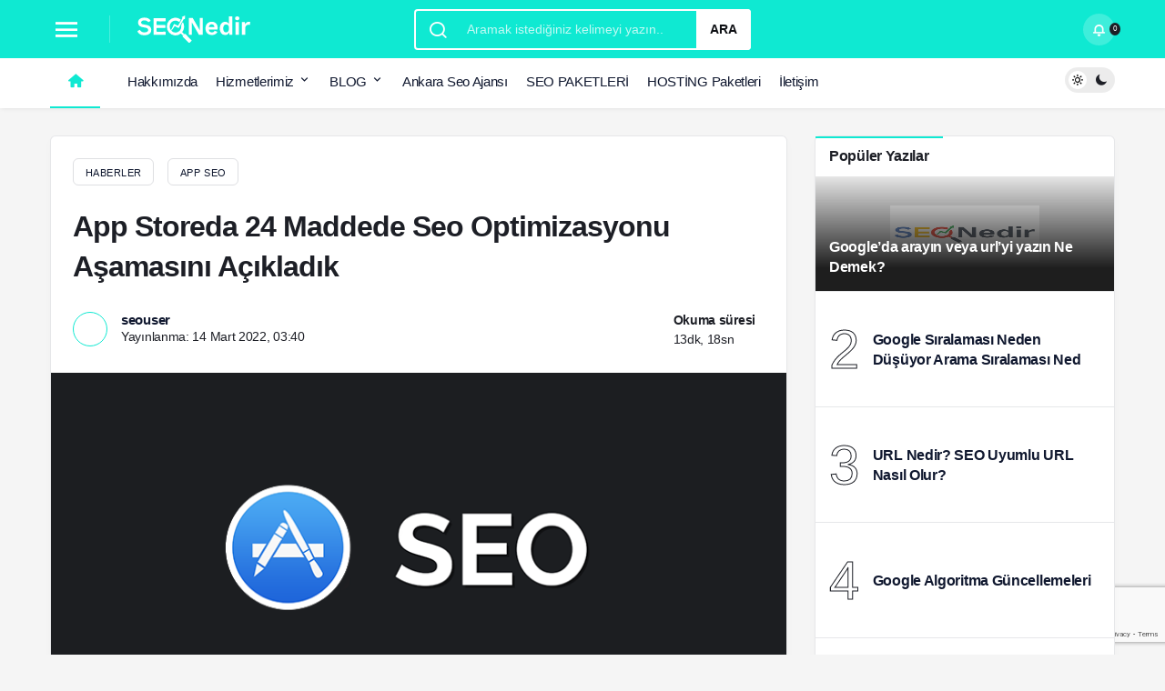

--- FILE ---
content_type: text/html; charset=UTF-8
request_url: https://www.seonedir.co/app-storeda-24-maddede-seo-optimizasyonu-asamasini-acikladik/
body_size: 28123
content:
<!doctype html><html lang="tr" prefix="og: http://ogp.me/ns#" prefix="og: https://ogp.me/ns#"><head><script data-no-optimize="1">var litespeed_docref=sessionStorage.getItem("litespeed_docref");litespeed_docref&&(Object.defineProperty(document,"referrer",{get:function(){return litespeed_docref}}),sessionStorage.removeItem("litespeed_docref"));</script> <meta charset="UTF-8"><meta http-equiv="X-UA-Compatible" content="IE=edge"><meta name="viewport" content="width=device-width, initial-scale=1, maximum-scale=1, viewport-fit=cover"><link rel="profile" href="https://gmpg.org/xfn/11"><meta name="google-site-verification" content="osBGgof8NCzv278_JwH-PDvFkiOWkCDNwK-ieRea9yM" /><meta name="msvalidate.01" content="873EC9C66A14247A6EE84AEB088C7B15" /><meta name="alexaVerifyID" content="tW2s7_oIaXipke5LtAKtSp4JI8Q" /><meta name='yandex-verification' content='a28b185783ca63ce' /><meta name="p:domain_verify" content="b260a7e8ca475a7c8d3def977e51c68f" /> <script type="litespeed/javascript" data-src="https://pagead2.googlesyndication.com/pagead/js/adsbygoogle.js?client=ca-pub-3657325182866721"
     crossorigin="anonymous"></script> <script type="litespeed/javascript">(()=>{var e={};e.g=function(){if("object"==typeof globalThis)return globalThis;try{return this||new Function("return this")()}catch(e){if("object"==typeof window)return window}}(),function({ampUrl:n,isCustomizePreview:t,isAmpDevMode:r,noampQueryVarName:o,noampQueryVarValue:s,disabledStorageKey:i,mobileUserAgents:a,regexRegex:c}){if("undefined"==typeof sessionStorage)return;const d=new RegExp(c);if(!a.some((e=>{const n=e.match(d);return!(!n||!new RegExp(n[1],n[2]).test(navigator.userAgent))||navigator.userAgent.includes(e)})))return;e.g.addEventListener("DOMContentLiteSpeedLoaded",(()=>{const e=document.getElementById("amp-mobile-version-switcher");if(!e)return;e.hidden=!1;const n=e.querySelector("a[href]");n&&n.addEventListener("click",(()=>{sessionStorage.removeItem(i)}))}));const g=r&&["paired-browsing-non-amp","paired-browsing-amp"].includes(window.name);if(sessionStorage.getItem(i)||t||g)return;const u=new URL(location.href),m=new URL(n);m.hash=u.hash,u.searchParams.has(o)&&s===u.searchParams.get(o)?sessionStorage.setItem(i,"1"):m.href!==u.href&&(window.stop(),location.replace(m.href))}({"ampUrl":"https:\/\/www.seonedir.co\/app-storeda-24-maddede-seo-optimizasyonu-asamasini-acikladik\/?amp=1","noampQueryVarName":"noamp","noampQueryVarValue":"mobile","disabledStorageKey":"amp_mobile_redirect_disabled","mobileUserAgents":["Mobile","Android","Silk\/","Kindle","BlackBerry","Opera Mini","Opera Mobi"],"regexRegex":"^\\\/((?:.|\\n)+)\\\/([i]*)$","isCustomizePreview":!1,"isAmpDevMode":!1})})()</script> <title>App Storeda 24 Maddede Seo Optimizasyonu Aşamasını Açıkladık - Seo Nedir</title><meta name="description" content="App Storeda 24 Maddede Seo Optimizasyonu Aşamasını Açıkladık. Hala 2 milyonda büyüyor. Bu sayı, iOS App Store&#039;daki uygulamaların sayısıdır. Her kategoride ve"/><meta name="robots" content="follow, index, max-snippet:-1, max-video-preview:-1, max-image-preview:large"/><link rel="canonical" href="https://www.seonedir.co/app-storeda-24-maddede-seo-optimizasyonu-asamasini-acikladik/" /><meta property="og:locale" content="tr_TR" /><meta property="og:type" content="article" /><meta property="og:title" content="App Storeda 24 Maddede Seo Optimizasyonu Aşamasını Açıkladık - Seo Nedir" /><meta property="og:description" content="App Storeda 24 Maddede Seo Optimizasyonu Aşamasını Açıkladık. Hala 2 milyonda büyüyor. Bu sayı, iOS App Store&#039;daki uygulamaların sayısıdır. Her kategoride ve" /><meta property="og:url" content="https://www.seonedir.co/app-storeda-24-maddede-seo-optimizasyonu-asamasini-acikladik/" /><meta property="og:site_name" content="Ankara Reklam Ajansı - Ankara SEO Ajansı ve Sosyal Medya Yönetimi" /><meta property="article:section" content="App Seo" /><meta property="og:image" content="https://www.seonedir.co/wp-content/uploads/2022/01/app-uygulama-seo.png" /><meta property="og:image:secure_url" content="https://www.seonedir.co/wp-content/uploads/2022/01/app-uygulama-seo.png" /><meta property="og:image:width" content="800" /><meta property="og:image:height" content="400" /><meta property="og:image:alt" content="web analytics" /><meta property="og:image:type" content="image/png" /><meta property="article:published_time" content="2022-03-14T03:40:10+03:00" /><meta name="twitter:card" content="summary_large_image" /><meta name="twitter:title" content="App Storeda 24 Maddede Seo Optimizasyonu Aşamasını Açıkladık - Seo Nedir" /><meta name="twitter:description" content="App Storeda 24 Maddede Seo Optimizasyonu Aşamasını Açıkladık. Hala 2 milyonda büyüyor. Bu sayı, iOS App Store&#039;daki uygulamaların sayısıdır. Her kategoride ve" /><meta name="twitter:image" content="https://www.seonedir.co/wp-content/uploads/2022/01/app-uygulama-seo.png" /><meta name="twitter:label1" content="Written by" /><meta name="twitter:data1" content="seouser" /><meta name="twitter:label2" content="Time to read" /><meta name="twitter:data2" content="13 dakika" /> <script type="application/ld+json" class="rank-math-schema">{"@context":"https://schema.org","@graph":[{"@type":["Organization","Person"],"@id":"https://www.seonedir.co/#person","name":"Web Tasar\u0131m Seo Bilgi Kayna\u011f\u0131","url":"https://www.seonedir.co"},{"@type":"WebSite","@id":"https://www.seonedir.co/#website","url":"https://www.seonedir.co","name":"Ankara Reklam Ajans\u0131 - Ankara SEO Ajans\u0131 ve Sosyal Medya Y\u00f6netimi","publisher":{"@id":"https://www.seonedir.co/#person"},"inLanguage":"tr"},{"@type":"ImageObject","@id":"https://www.seonedir.co/wp-content/uploads/2022/01/app-uygulama-seo.png","url":"https://www.seonedir.co/wp-content/uploads/2022/01/app-uygulama-seo.png","width":"800","height":"400","caption":"web analytics","inLanguage":"tr"},{"@type":"BreadcrumbList","@id":"https://www.seonedir.co/app-storeda-24-maddede-seo-optimizasyonu-asamasini-acikladik/#breadcrumb","itemListElement":[{"@type":"ListItem","position":"1","item":{"@id":"https://www.seonedir.co","name":"Ana Sayfa"}},{"@type":"ListItem","position":"2","item":{"@id":"https://www.seonedir.co/kategori/app-seo/","name":"App Seo"}},{"@type":"ListItem","position":"3","item":{"@id":"https://www.seonedir.co/app-storeda-24-maddede-seo-optimizasyonu-asamasini-acikladik/","name":"App Storeda 24 Maddede Seo Optimizasyonu A\u015famas\u0131n\u0131 A\u00e7\u0131klad\u0131k"}}]},{"@type":"WebPage","@id":"https://www.seonedir.co/app-storeda-24-maddede-seo-optimizasyonu-asamasini-acikladik/#webpage","url":"https://www.seonedir.co/app-storeda-24-maddede-seo-optimizasyonu-asamasini-acikladik/","name":"App Storeda 24 Maddede Seo Optimizasyonu A\u015famas\u0131n\u0131 A\u00e7\u0131klad\u0131k - Seo Nedir","datePublished":"2022-03-14T03:40:10+03:00","dateModified":"2022-03-14T03:40:10+03:00","isPartOf":{"@id":"https://www.seonedir.co/#website"},"primaryImageOfPage":{"@id":"https://www.seonedir.co/wp-content/uploads/2022/01/app-uygulama-seo.png"},"inLanguage":"tr","breadcrumb":{"@id":"https://www.seonedir.co/app-storeda-24-maddede-seo-optimizasyonu-asamasini-acikladik/#breadcrumb"}},{"@type":"Person","@id":"https://www.seonedir.co/author/seouser/","name":"seouser","url":"https://www.seonedir.co/author/seouser/","image":{"@type":"ImageObject","@id":"https://secure.gravatar.com/avatar/1274f19e20646f11f27bfdbd81850a17?s=96&amp;r=g","url":"https://secure.gravatar.com/avatar/1274f19e20646f11f27bfdbd81850a17?s=96&amp;r=g","caption":"seouser","inLanguage":"tr"},"sameAs":["https://www.seonedir.co"]},{"@type":"BlogPosting","headline":"App Storeda 24 Maddede Seo Optimizasyonu A\u015famas\u0131n\u0131 A\u00e7\u0131klad\u0131k - Seo Nedir","keywords":"App Storeda 24 Maddede Seo Optimizasyonu","datePublished":"2022-03-14T03:40:10+03:00","dateModified":"2022-03-14T03:40:10+03:00","articleSection":"App Seo","author":{"@id":"https://www.seonedir.co/author/seouser/","name":"seouser"},"publisher":{"@id":"https://www.seonedir.co/#person"},"description":"App Storeda 24 Maddede Seo Optimizasyonu A\u015famas\u0131n\u0131 A\u00e7\u0131klad\u0131k. Hala 2 milyonda b\u00fcy\u00fcyor. Bu say\u0131, iOS App Store&#039;daki uygulamalar\u0131n say\u0131s\u0131d\u0131r. Her kategoride ve","name":"App Storeda 24 Maddede Seo Optimizasyonu A\u015famas\u0131n\u0131 A\u00e7\u0131klad\u0131k - Seo Nedir","@id":"https://www.seonedir.co/app-storeda-24-maddede-seo-optimizasyonu-asamasini-acikladik/#richSnippet","isPartOf":{"@id":"https://www.seonedir.co/app-storeda-24-maddede-seo-optimizasyonu-asamasini-acikladik/#webpage"},"image":{"@id":"https://www.seonedir.co/wp-content/uploads/2022/01/app-uygulama-seo.png"},"inLanguage":"tr","mainEntityOfPage":{"@id":"https://www.seonedir.co/app-storeda-24-maddede-seo-optimizasyonu-asamasini-acikladik/#webpage"}}]}</script> <link rel='dns-prefetch' href='//www.googletagmanager.com' /><link rel="alternate" type="application/rss+xml" title="Seo Nedir &raquo; akışı" href="https://www.seonedir.co/feed/" /><link rel="alternate" type="application/rss+xml" title="Seo Nedir &raquo; yorum akışı" href="https://www.seonedir.co/comments/feed/" /><link rel="alternate" type="application/rss+xml" title="Seo Nedir &raquo; App Storeda 24 Maddede Seo Optimizasyonu Aşamasını Açıkladık yorum akışı" href="https://www.seonedir.co/app-storeda-24-maddede-seo-optimizasyonu-asamasini-acikladik/feed/" /><meta property="og:site_name" content="App Storeda 24 Maddede Seo Optimizasyonu Aşamasını Açıkladık" /><meta property="og:type" content="article" /><meta property="og:url" content="https://www.seonedir.co/app-storeda-24-maddede-seo-optimizasyonu-asamasini-acikladik/" /><meta property="og:title" content="App Storeda 24 Maddede Seo Optimizasyonu Aşamasını Açıkladık" /><meta property="article:published_time" content="2022-03-14T03:40:10+03:00" /><meta name="twitter:card" content="summary_large_image" /><meta property="og:image" content="https://www.seonedir.co/wp-content/uploads/2022/01/app-uygulama-seo.png" /><link data-optimized="2" rel="stylesheet" href="https://www.seonedir.co/wp-content/litespeed/css/8248874b4f576971330bba3cd7dc2178.css?ver=d747e" /><link rel="https://api.w.org/" href="https://www.seonedir.co/wp-json/" /><link rel="alternate" type="application/json" href="https://www.seonedir.co/wp-json/wp/v2/posts/2124" /><link rel='shortlink' href='https://www.seonedir.co/?p=2124' /><link rel="alternate" type="application/json+oembed" href="https://www.seonedir.co/wp-json/oembed/1.0/embed?url=https%3A%2F%2Fwww.seonedir.co%2Fapp-storeda-24-maddede-seo-optimizasyonu-asamasini-acikladik%2F" /><link rel="alternate" type="text/xml+oembed" href="https://www.seonedir.co/wp-json/oembed/1.0/embed?url=https%3A%2F%2Fwww.seonedir.co%2Fapp-storeda-24-maddede-seo-optimizasyonu-asamasini-acikladik%2F&#038;format=xml" /><link rel="preconnect" href="https://storage.googleapis.com"><link rel="preconnect" href="https://cdnjs.cloudflare.com"><meta property="og:image" content="https://www.seonedir.co/wp-content/uploads/2022/01/app-uygulama-seo.png" /><meta property="og:title" content='App Storeda 24 Maddede Seo Optimizasyonu Aşamasını Açıkladık' /><meta property="og:description" content='' /><meta name="twitter:card" content='summary_large_image' /><meta name="twitter:title" content='App Storeda 24 Maddede Seo Optimizasyonu Aşamasını Açıkladık' /><meta name="twitter:description" content='' /><meta name="twitter:image" content="https://www.seonedir.co/wp-content/uploads/2022/01/app-uygulama-seo.png" /><meta name="generator" content="Site Kit by Google 1.124.0" /> <script type="litespeed/javascript">var ajaxurl='https://www.seonedir.co/wp-admin/admin-ajax.php'</script> <link rel="alternate" type="text/html" media="only screen and (max-width: 640px)" href="https://www.seonedir.co/app-storeda-24-maddede-seo-optimizasyonu-asamasini-acikladik/?amp=1"><link rel="manifest" href="https://www.seonedir.co//manifest.json"><link rel="prefetch" href="https://www.seonedir.co//manifest.json"><meta name="apple-mobile-web-app-statubar" content=""><link rel="apple-touch-icon" href="https://www.seonedir.co/wp-content/uploads/2022/08/fav.png"><script type="litespeed/javascript">if('serviceWorker'in navigator){window.addEventListener('load',function(){navigator.serviceWorker.register('https://www.seonedir.co/service-worker.js').then(function(registration){console.log('ServiceWorker registration successful with scope: ',registration.scope)},function(err){console.log('ServiceWorker registration failed: ',err)})})}</script> <meta name="description" content="App Storeda 24 Maddede Seo Optimizasyonu Aşamasını Açıkladık. Hala 2 milyonda büyüyor. Bu sayı, iOS App Store&#039;daki uygulamaların sayısıdır. Her katego" /> <script  type="litespeed/javascript">(function(m,e,t,r,i,k,a){m[i]=m[i]||function(){(m[i].a=m[i].a||[]).push(arguments)};m[i].l=1*new Date();for(var j=0;j<document.scripts.length;j++){if(document.scripts[j].src===r){return}}
k=e.createElement(t),a=e.getElementsByTagName(t)[0],k.async=1,k.src=r,a.parentNode.insertBefore(k,a)})(window,document,"script","https://mc.yandex.ru/metrika/tag.js","ym");ym(90592862,"init",{clickmap:!0,trackLinks:!0,accurateTrackBounce:!0})</script> <noscript><div><img src="https://mc.yandex.ru/watch/90592862" style="position:absolute; left:-9999px;" alt="" /></div></noscript> <script type="litespeed/javascript" data-src="https://www.googletagmanager.com/gtag/js?id=G-GE9MKJ1KX7"></script> <script type="litespeed/javascript">window.dataLayer=window.dataLayer||[];function gtag(){dataLayer.push(arguments)}
gtag('js',new Date());gtag('config','G-GE9MKJ1KX7')</script> <script type="litespeed/javascript">"use strict";!function(){var t=window.driftt=window.drift=window.driftt||[];if(!t.init){if(t.invoked)return void(window.console&&console.error&&console.error("Drift snippet included twice."));t.invoked=!0,t.methods=["identify","config","track","reset","debug","show","ping","page","hide","off","on"],t.factory=function(e){return function(){var n=Array.prototype.slice.call(arguments);return n.unshift(e),t.push(n),t}},t.methods.forEach(function(e){t[e]=t.factory(e)}),t.load=function(t){var e=3e5,n=Math.ceil(new Date()/e)*e,o=document.createElement("script");o.type="text/javascript",o.async=!0,o.crossorigin="anonymous",o.src="https://js.driftt.com/include/"+n+"/"+t+".js";var i=document.getElementsByTagName("script")[0];i.parentNode.insertBefore(o,i)}}}();drift.SNIPPET_VERSION='0.3.1';drift.load('cweyi6pc83yi')</script><meta http-equiv="refresh" content="300" /><script id="kanews-theme-schema" type="application/ld+json">{"@context": "https://schema.org","@graph": [
    {
        "@type": "Organization",
        "@id": "https://www.seonedir.co/#organization",
        "url": "https://www.seonedir.co/",
        "name": "Seo Nedir",
        "logo": {
            "@type": "ImageObject",
            "url": "https://www.seonedir.co/wp-content/uploads/2022/08/logo-seo-white.svg",
            "width": "0",
            "height": "0"
        }
    },
    {
        "@type": "ImageObject",
        "@id": "https://www.seonedir.co/app-storeda-24-maddede-seo-optimizasyonu-asamasini-acikladik/#primaryImage",
        "url": "https://www.seonedir.co/wp-content/uploads/2022/01/app-uygulama-seo.png",
        "width": 800,
        "height": 400,
        "inLanguage": "tr"
    },
    {
        "@type": "WebSite",
        "@id": "https://www.seonedir.co/#website",
        "url": "https://www.seonedir.co",
        "name": "Seo Nedir",
        "description": "Ankara Web Tasarım, Kurumsal Kimlik Tasarımı, Ankara Seo Ajansı, Grafik Tasarım, Sosyal Medya Yönetimi Hizmetlerinde 8 Yıldır Güvenle...",
        "publisher": {
            "@id": "https://www.seonedir.co/#organization"
        },
        "inLanguage": "tr",
        "potentialAction": {
            "@type": "SearchAction",
            "target": "https://www.seonedir.co/?s={search_term_string}",
            "query-input": "required name=search_term_string"
        }
    },
    {
        "@type": "WebPage",
        "@id": "https://www.seonedir.co/app-storeda-24-maddede-seo-optimizasyonu-asamasini-acikladik/#webpage",
        "url": "https://www.seonedir.co/app-storeda-24-maddede-seo-optimizasyonu-asamasini-acikladik/",
        "inLanguage": "tr",
        "name": "App Storeda 24 Maddede Seo Optimizasyonu Aşamasını Açıkladık - Seo Nedir",
        "isPartOf": {
            "@id": "https://www.seonedir.co/#website"
        },
        "primaryImageOfPage": {
            "@id": "https://www.seonedir.co/app-storeda-24-maddede-seo-optimizasyonu-asamasini-acikladik/#primaryImage"
        }
    },
    {
        "@id": "#post-2124",
        "@type": "NewsArticle",
        "headline": "App Storeda 24 Maddede Seo Optimizasyonu Aşamasını Açıkladık - Seo Nedir",
        "url": "https://www.seonedir.co/app-storeda-24-maddede-seo-optimizasyonu-asamasini-acikladik/",
        "isPartOf": {
            "@id": "https://www.seonedir.co/app-storeda-24-maddede-seo-optimizasyonu-asamasini-acikladik/#webpage"
        },
        "inLanguage": "tr",
        "author": {
            "@type": "Person",
            "name": "seouser"
        },
        "articleSection": "App Seo",
        "datePublished": "2022-03-14T03:40:10+03:00",
        "dateModified": "2022-03-14T03:40:10+03:00",
        "publisher": {
            "@id": "https://www.seonedir.co/#organization"
        },
        "image": {
            "@id": "https://www.seonedir.co/app-storeda-24-maddede-seo-optimizasyonu-asamasini-acikladik/#primaryImage"
        },
        "mainEntityOfPage": {
            "@id": "https://www.seonedir.co/app-storeda-24-maddede-seo-optimizasyonu-asamasini-acikladik/#webpage"
        }
    }
]}</script> <script type="litespeed/javascript" data-src="https://pagead2.googlesyndication.com/pagead/js/adsbygoogle.js?client=ca-pub-3657325182866721"
     crossorigin="anonymous"></script> <meta http-equiv='x-dns-prefetch-control' content='on'><link rel='dns-prefetch' href='//s.gravatar.com' /><link rel='dns-prefetch' href='//fonts.googleapis.com' /><link rel='dns-prefetch' href='//fonts.gstatic.com' /><link rel='dns-prefetch' href='//cdnjs.cloudflare.com' /><link rel='dns-prefetch' href='//www.google-analytics.com' /><link rel='preload' as='style' href='https://www.seonedir.co/wp-content/themes/nedir/assets/css/app.min.css' /><link rel='preload' as='script' href='https://www.seonedir.co/wp-content/themes/nedir/assets/js/jquery.min.js' /><link rel='preload' as='font' href='https://www.seonedir.co/wp-content/themes/nedir/assets/fonts/icomoon.woff' type='font/woff' crossorigin='anonymous' /><meta name="generator" content="Powered by WPBakery Page Builder - drag and drop page builder for WordPress."/><link rel="amphtml" href="https://www.seonedir.co/app-storeda-24-maddede-seo-optimizasyonu-asamasini-acikladik/?amp=1"><script id="kanews-schema-breadcrumb" type="application/ld+json">{
    "@context": "http://schema.org",
    "@type": "BreadcrumbList",
    "id": "https://www.seonedir.co/app-storeda-24-maddede-seo-optimizasyonu-asamasini-acikladik#breadcrumb",
    "itemListElement": [
        {
            "@type": "ListItem",
            "position": 1,
            "item": {
                "@id": "https://www.seonedir.co",
                "name": "Haberler"
            }
        },
        {
            "@type": "ListItem",
            "position": 2,
            "item": {
                "@id": "https://www.seonedir.co/kategori/app-seo/",
                "name": "App Seo"
            }
        },
        {
            "@type": "ListItem",
            "position": 3,
            "item": {
                "@id": "https://www.seonedir.co/app-storeda-24-maddede-seo-optimizasyonu-asamasini-acikladik/",
                "name": "App Storeda 24 Maddede Seo Optimizasyonu A\u015famas\u0131n\u0131 A\u00e7\u0131klad\u0131k"
            }
        }
    ]
}</script><link rel="icon" href="https://www.seonedir.co/wp-content/uploads/2022/08/cropped-fav-32x32.png" sizes="32x32" /><link rel="icon" href="https://www.seonedir.co/wp-content/uploads/2022/08/cropped-fav-192x192.png" sizes="192x192" /><link rel="apple-touch-icon" href="https://www.seonedir.co/wp-content/uploads/2022/08/cropped-fav-180x180.png" /><meta name="msapplication-TileImage" content="https://www.seonedir.co/wp-content/uploads/2022/08/cropped-fav-270x270.png" /><link rel="preload" as="script" href="//ajax.googleapis.com/ajax/libs/webfont/1.6.26/webfont.js"><meta name="theme-color" content="#e50914" /><noscript><style>.wpb_animate_when_almost_visible { opacity: 1; }</style></noscript> <script type="litespeed/javascript">var url='https://wati-integration-service.clare.ai/ShopifyWidget/shopifyWidget.js?78497';var s=document.createElement('script');s.type='text/javascript';s.async=!0;s.src=url;var options={"enabled":!0,"chatButtonSetting":{"backgroundColor":"#121212","ctaText":"","borderRadius":"25","marginLeft":"30","marginBottom":"30","marginRight":"0","position":"left"},"brandSetting":{"brandName":"Cosmos Creative Studio","brandSubTitle":"Genellikle bir saat içinde yanıt verir","brandImg":"https://cosmoscreative.studio/fav/favicon-32x32.png","welcomeText":"Hoşgeldiniz!\nSize nasıl yardımcı olabiliriz?","messageText":"Merhaba, {{page_title}} hakkında bir sorum olacaktı |  : {{page_link}}","backgroundColor":"#121212","ctaText":"Sohbeti Başlat","borderRadius":"25","autoShow":1,"phoneNumber":"905413990371"}};s.onload=function(){CreateWhatsappChatWidget(options)};var x=document.getElementsByTagName('script')[0];x.parentNode.insertBefore(s,x)</script> </head><body class="post-template-default single single-post postid-2124 single-format-standard css-transitions-only-after-page-load kanews-theme-by-kanthemes category-299 single-layout-box wpb-js-composer js-comp-ver-6.3.0 vc_responsive"><div id="page" class="site-wrapper"><div class="site-head site-head-1"><header id="header" class="site-header"><div class="site-header-wrapper header-skin-dark"><div class="site-header-top"><div class="container"><div class="row site-row justify-content-between align-items-center"><div class="col"><div class="site-header-top-left d-flex align-items-center">
<button aria-label="Menü" class="site-mobil-menu-btn hidden-desktop" data-toggle="site-menu-block"><i class="icon-menu icon-4x"></i></button>
<button class="site-drawer-menu-btn hidden-mobile" aria-label="Menüyü Aç" data-toggle="site-menu-block"><i class="icon-menu icon-4x"></i></button><div class="site-header-logo"><a href="https://www.seonedir.co" title="Seo Nedir"><img data-lazyloaded="1" src="[data-uri]" loading="true" class="logo-light" data-src="https://www.seonedir.co/wp-content/uploads/2022/08/logo-seo-white.svg" alt="" width="0" height="0" /></a></div></div></div><div class="col hidden-mobile"><div class="site-header-top-center"><form role="search" method="get" class="site-header-search-form " action="https://www.seonedir.co/">
<i class="icon-search"></i>
<input data-style="row" id="kanews-ajax-search" type="text" placeholder="Aramak istediğiniz kelimeyi yazın.." value="" name="s" />
<button type="submit">Ara</button><div id="kanews-loader"></div></form></div></div><div class="col"><div class="site-header-top-right"><div class="kanews-notifications-item" data-user-id="0" data-new-count="" data-toggle="kanews-notifications"><button  aria-label="Bildirimler (0)."  class="kanews-notification-button header-btn-icon"><i class="icon-notifications"></i><span class="kanews-notifications-count">0</span></button><div id="kanews-notifications" class="kanews-notifications-content"><div class="kanews-notifications-header d-flex justify-content-between">Bildirimler<span class="pull-right"><a id="clearNotifications" onclick="doSomething()">Bildirimleri Temizle</a></span></div><ul><li>Bildiriminiz bulunmamaktadır.</li></ul></div></div></div></div></div></div></div></div><div id="site-menu-block"><div class="container"><div class="row"><ul id="menu-navbar" class="site-menu-block"><li id="menu-item-5681" class="menu-item menu-item-type-taxonomy menu-item-object-category menu-item-5681"><a href="https://www.seonedir.co/kategori/alan-adi/">Alan Adı</a></li><li id="menu-item-5682" class="menu-item menu-item-type-taxonomy menu-item-object-category menu-item-5682"><a href="https://www.seonedir.co/kategori/alexa/">Alexa</a></li><li id="menu-item-5683" class="menu-item menu-item-type-taxonomy menu-item-object-category menu-item-5683"><a href="https://www.seonedir.co/kategori/ankara-en-iyi-ingilizce-kursu/">Ankara En İyi İngilizce Kursu</a></li><li id="menu-item-5684" class="menu-item menu-item-type-taxonomy menu-item-object-category menu-item-5684"><a href="https://www.seonedir.co/kategori/ankara-kurumsal-kimlik-tasarim/">Ankara Kurumsal Kimlik Tasarım</a></li><li id="menu-item-5685" class="menu-item menu-item-type-taxonomy menu-item-object-category menu-item-5685"><a href="https://www.seonedir.co/kategori/ankara-reklam-ajansi/">Ankara Reklam Ajansı</a></li><li id="menu-item-5686" class="menu-item menu-item-type-taxonomy menu-item-object-category menu-item-5686"><a href="https://www.seonedir.co/kategori/ankara-seo-ajansi/">Ankara Seo Ajansı</a></li><li id="menu-item-5687" class="menu-item menu-item-type-taxonomy menu-item-object-category menu-item-5687"><a href="https://www.seonedir.co/kategori/ankara-sosyal-medya-ajansi/">Ankara Sosyal Medya Ajansı</a></li><li id="menu-item-5688" class="menu-item menu-item-type-taxonomy menu-item-object-category menu-item-5688"><a href="https://www.seonedir.co/kategori/ankara-web-tasarim/">Ankara Web Tasarım</a></li><li id="menu-item-5689" class="menu-item menu-item-type-taxonomy menu-item-object-category menu-item-5689"><a href="https://www.seonedir.co/kategori/ankaradaki-en-iyi-ingilizce-kursu/">Ankaradaki En İyi İngilizce Kursu</a></li><li id="menu-item-5690" class="menu-item menu-item-type-taxonomy menu-item-object-category current-post-ancestor current-menu-parent current-post-parent menu-item-5690"><a href="https://www.seonedir.co/kategori/app-seo/">App Seo</a></li><li id="menu-item-5691" class="menu-item menu-item-type-taxonomy menu-item-object-category menu-item-5691"><a href="https://www.seonedir.co/kategori/backlink/">Backlink</a></li><li id="menu-item-5692" class="menu-item menu-item-type-taxonomy menu-item-object-category menu-item-5692"><a href="https://www.seonedir.co/kategori/blog/">Blog</a></li><li id="menu-item-5694" class="menu-item menu-item-type-taxonomy menu-item-object-category menu-item-5694"><a href="https://www.seonedir.co/kategori/dijital-pazarlama-egitimi/">Dijital Pazarlama Eğitimi</a></li><li id="menu-item-5695" class="menu-item menu-item-type-taxonomy menu-item-object-category menu-item-5695"><a href="https://www.seonedir.co/kategori/eticaret/">Eticaret</a></li><li id="menu-item-5696" class="menu-item menu-item-type-taxonomy menu-item-object-category menu-item-5696"><a href="https://www.seonedir.co/kategori/google/">Google</a></li><li id="menu-item-5697" class="menu-item menu-item-type-taxonomy menu-item-object-category menu-item-5697"><a href="https://www.seonedir.co/kategori/google-algoritmalari/">Google Algoritmaları</a></li><li id="menu-item-5698" class="menu-item menu-item-type-taxonomy menu-item-object-category menu-item-5698"><a href="https://www.seonedir.co/kategori/google-analytics/">Google Analytics</a></li><li id="menu-item-5699" class="menu-item menu-item-type-taxonomy menu-item-object-category menu-item-5699"><a href="https://www.seonedir.co/kategori/google-araclari/">Google Araçları</a></li><li id="menu-item-5700" class="menu-item menu-item-type-taxonomy menu-item-object-category menu-item-5700"><a href="https://www.seonedir.co/kategori/hosting/">Hosting</a></li><li id="menu-item-5701" class="menu-item menu-item-type-taxonomy menu-item-object-category menu-item-5701"><a href="https://www.seonedir.co/kategori/icerik-yonetimi/">İçerik Yönetimi</a></li><li id="menu-item-5702" class="menu-item menu-item-type-taxonomy menu-item-object-category menu-item-5702"><a href="https://www.seonedir.co/kategori/kullanici-deneyimi/">Kullanıcı Deneyimi</a></li><li id="menu-item-5703" class="menu-item menu-item-type-taxonomy menu-item-object-category menu-item-5703"><a href="https://www.seonedir.co/kategori/mobil-seo/">Mobil Seo</a></li><li id="menu-item-5704" class="menu-item menu-item-type-taxonomy menu-item-object-category menu-item-5704"><a href="https://www.seonedir.co/kategori/news/">News</a></li><li id="menu-item-5705" class="menu-item menu-item-type-taxonomy menu-item-object-category menu-item-5705"><a href="https://www.seonedir.co/kategori/pazarlama/">Pazarlama</a></li><li id="menu-item-5710" class="menu-item menu-item-type-taxonomy menu-item-object-category menu-item-5710"><a href="https://www.seonedir.co/kategori/search-console/">Search Console</a></li><li id="menu-item-5711" class="menu-item menu-item-type-taxonomy menu-item-object-category menu-item-5711"><a href="https://www.seonedir.co/kategori/seo-araclari/">Seo Araçları</a></li><li id="menu-item-5712" class="menu-item menu-item-type-taxonomy menu-item-object-category menu-item-5712"><a href="https://www.seonedir.co/kategori/sponsorlu-linkler/">Sponsorlu Linkler</a></li><li id="menu-item-5713" class="menu-item menu-item-type-taxonomy menu-item-object-category menu-item-5713"><a href="https://www.seonedir.co/kategori/teknik-seo/">Teknik Seo</a></li><li id="menu-item-5714" class="menu-item menu-item-type-taxonomy menu-item-object-category menu-item-5714"><a href="https://www.seonedir.co/kategori/teknoloji/">Teknoloji</a></li><li id="menu-item-5715" class="menu-item menu-item-type-taxonomy menu-item-object-category menu-item-5715"><a href="https://www.seonedir.co/kategori/uiux-kullanici-deneyimi/">UI&amp;UX Kullanıcı Deneyimi</a></li><li id="menu-item-5718" class="menu-item menu-item-type-taxonomy menu-item-object-category menu-item-5718"><a href="https://www.seonedir.co/kategori/wordpress/">Wordpress</a></li><li id="menu-item-5719" class="menu-item menu-item-type-taxonomy menu-item-object-category menu-item-5719"><a href="https://www.seonedir.co/kategori/yazilim/">Yazılım</a></li></ul></div></div></div></header><nav id="navbar" class="site-navbar hidden-mobile"><div class="site-navbar-wrapper site-navbar-wrapper-fixed"><div class="container"><div class="navbar-row"><div class="col-auto no-gutter"><ul class="site-navbar-nav"><li class="current-menu-item home-btn"><a aria-label="Ana sayfa" href="https://www.seonedir.co/"><i class="icon-home"></i></a></li></ul></div><ul id="menu-home-anchors" class="site-navbar-nav"><li id="menu-item-4059" class="menu-item menu-item-type-custom menu-item-object-custom menu-item-4059"><a href="https://www.seonedir.co/hakkimizda/">Hakkımızda</a></li><li id="menu-item-410" class="menu-item menu-item-type-custom menu-item-object-custom menu-item-has-children menu-item-410"><a href="https://www.seonedir.co/hizmetlerimiz/">Hizmetlerimiz</a><ul class="sub-menu"><li id="menu-item-900" class="menu-item menu-item-type-custom menu-item-object-custom menu-item-home menu-item-900"><a href="https://www.seonedir.co/">Ankara Kurumsal Kimlik Tasarım</a></li><li id="menu-item-899" class="menu-item menu-item-type-custom menu-item-object-custom menu-item-home menu-item-899"><a href="https://www.seonedir.co/">Ankara Reklam Ajansı</a></li><li id="menu-item-901" class="menu-item menu-item-type-custom menu-item-object-custom menu-item-home menu-item-901"><a href="https://www.seonedir.co/">Ankara Sosyal Medya Ajansı</a></li><li id="menu-item-902" class="menu-item menu-item-type-custom menu-item-object-custom menu-item-home menu-item-902"><a href="https://www.seonedir.co/">Ankara Web Tasarım</a></li></ul></li><li id="menu-item-1062" class="menu-item menu-item-type-post_type menu-item-object-page menu-item-has-children menu-item-1062"><a href="https://www.seonedir.co/?page_id=1059">BLOG</a><ul class="sub-menu"><li id="menu-item-2230" class="menu-item menu-item-type-taxonomy menu-item-object-category menu-item-2230"><a href="https://www.seonedir.co/kategori/ankara-en-iyi-ingilizce-kursu/">Ankara En İyi İngilizce Kursu</a></li><li id="menu-item-2231" class="menu-item menu-item-type-taxonomy menu-item-object-category menu-item-2231"><a href="https://www.seonedir.co/kategori/ankara-kurumsal-kimlik-tasarim/">Ankara Kurumsal Kimlik Tasarım</a></li><li id="menu-item-2232" class="menu-item menu-item-type-taxonomy menu-item-object-category menu-item-2232"><a href="https://www.seonedir.co/kategori/ankara-reklam-ajansi/">Ankara Reklam Ajansı</a></li><li id="menu-item-2233" class="menu-item menu-item-type-taxonomy menu-item-object-category menu-item-2233"><a href="https://www.seonedir.co/kategori/ankara-seo-ajansi/">Ankara Seo Ajansı</a></li><li id="menu-item-2234" class="menu-item menu-item-type-taxonomy menu-item-object-category menu-item-2234"><a href="https://www.seonedir.co/kategori/ankara-sosyal-medya-ajansi/">Ankara Sosyal Medya Ajansı</a></li><li id="menu-item-2235" class="menu-item menu-item-type-taxonomy menu-item-object-category menu-item-2235"><a href="https://www.seonedir.co/kategori/ankara-web-tasarim/">Ankara Web Tasarım</a></li><li id="menu-item-2236" class="menu-item menu-item-type-taxonomy menu-item-object-category menu-item-2236"><a href="https://www.seonedir.co/kategori/ankaradaki-en-iyi-ingilizce-kursu/">Ankaradaki En İyi İngilizce Kursu</a></li><li id="menu-item-2237" class="menu-item menu-item-type-taxonomy menu-item-object-category menu-item-2237"><a href="https://www.seonedir.co/kategori/backlink/">Backlink</a></li><li id="menu-item-2239" class="menu-item menu-item-type-taxonomy menu-item-object-category menu-item-2239"><a href="https://www.seonedir.co/kategori/eticaret/">Eticaret</a></li><li id="menu-item-2428" class="menu-item menu-item-type-taxonomy menu-item-object-category menu-item-2428"><a href="https://www.seonedir.co/kategori/google/">Google</a></li><li id="menu-item-2429" class="menu-item menu-item-type-taxonomy menu-item-object-category menu-item-2429"><a href="https://www.seonedir.co/kategori/icerik-yonetimi/">İçerik Yönetimi</a></li><li id="menu-item-2240" class="menu-item menu-item-type-taxonomy menu-item-object-category menu-item-2240"><a href="https://www.seonedir.co/kategori/pazarlama/">Pazarlama</a></li><li id="menu-item-2241" class="menu-item menu-item-type-taxonomy menu-item-object-category menu-item-2241"><a href="https://www.seonedir.co/kategori/sponsorlu-linkler/">Sponsorlu Linkler</a></li><li id="menu-item-2242" class="menu-item menu-item-type-taxonomy menu-item-object-category menu-item-2242"><a href="https://www.seonedir.co/kategori/uiux-kullanici-deneyimi/">UI&amp;UX Kullanıcı Deneyimi</a></li><li id="menu-item-2243" class="menu-item menu-item-type-taxonomy menu-item-object-category menu-item-2243"><a href="https://www.seonedir.co/kategori/wordpress/">Wordpress</a></li><li id="menu-item-2244" class="menu-item menu-item-type-taxonomy menu-item-object-category menu-item-2244"><a href="https://www.seonedir.co/kategori/yazilim/">Yazılım</a></li></ul></li><li id="menu-item-9750" class="menu-item menu-item-type-post_type menu-item-object-page menu-item-9750"><a href="https://www.seonedir.co/ankara-seo-ajansi/">Ankara Seo Ajansı</a></li><li id="menu-item-1254" class="menu-item menu-item-type-post_type menu-item-object-page menu-item-1254"><a href="https://www.seonedir.co/seo-paketleri/">SEO PAKETLERİ</a></li><li id="menu-item-1257" class="menu-item menu-item-type-post_type menu-item-object-page menu-item-1257"><a href="https://www.seonedir.co/hosting-paketleri/">HOSTİNG Paketleri</a></li><li id="menu-item-5890" class="menu-item menu-item-type-post_type menu-item-object-page menu-item-5890"><a href="https://www.seonedir.co/iletisim/">İletişim</a></li></ul><div class="kanews-mode-change" title="Mod Değiştir" aria-label="Mod Değiştir"><div class="kanews-switch-button"><div class="kanews-switch"></div></div></div></div></div></div></nav></div><main id="main" class="site-main"><div class="container"><div class="row"><div class="site-main-wrapper"><div class="site-main-inner d-flex flex-wrap"><div class="d-flex flex-wrap"><div class="col-12 col-lg-9 kanews-sticky kgs2 mb-1"><article id="post-2124" class="kanews-article kanews-section-box kanews-article-1 post-2124 post type-post status-publish format-standard has-post-thumbnail hentry category-app-seo"><div class="kanews-article-header"><div class='kanews-breadcrumb'><ol class='d-flex flex-wrap'><li><a class="kanews-label kanews-label-sm" href="https://www.seonedir.co"><span>Haberler</span></a></li><li><div class="kanews-label kanews-label-sm"><a href="https://www.seonedir.co/kategori/app-seo/">App Seo</a></div></li></ol></div><h1 class="kanews-article-title">App Storeda 24 Maddede Seo Optimizasyonu Aşamasını Açıkladık</h1><div class="kanews-article-meta"><div class="row justify-content-between align-items-center"><div class="kanews-article-meta-left col-12 col-lg">
<span class="kanews-post-author"><div class="author-avatar"><img alt='' src='[data-uri]' data-src='https://secure.gravatar.com/avatar/1274f19e20646f11f27bfdbd81850a17?s=32&#038;r=g' data-srcset='https://secure.gravatar.com/avatar/1274f19e20646f11f27bfdbd81850a17?s=64&#038;r=g 2x' class='kanews-lazy avatar avatar-32 photo' height='32' width='32' decoding='async'/></div><span class="author vcard"><a class="url fn n" href="https://www.seonedir.co/author/seouser/">seouser</a></span></span>
<span class="posted-on">Yayınlanma: <time class="entry-date published updated" datetime="2022-03-14T03:40:10+03:00">14 Mart 2022, 03:40</time></span></div><div class="kanews-article-meta-right col-12 col-lg-auto">
<span class="kanews-reading-time"><div class="kanews-article-meta-label">Okuma süresi</div> 13dk, 18sn</span></div></div></div></div><div class="kanews-article-thumbnail">
<img data-lazyloaded="1" src="[data-uri]" class="wp-post-image" data-src="https://www.seonedir.co/wp-content/uploads/2022/01/app-uygulama-seo.png" width="750" height="375" alt="web analytics" loading="lazy"/></div><div class="kanews-article-action"><div class="row justift-content-between align-items-center"><div class="kanews-article-action-left flex-wrap col-12 col-lg d-flex align-items-center">
<a class="kanews-service-link googlenews" target="_blank" rel="nofollow noopener" title="Google News ile Abone Ol" href="https://news.google.com/publications/CAAqBwgKMMv_sQsw2JrJAw?hl=tr&amp;gl=TR&amp;ceid=TR:tr"></a></div><div class="kanews-article-action-right col-12 col-lg-auto"><div class="d-flex align-items-center flex-wrap"><div class="kanews-like-wrapper"><button class="kanews-like-button kanews-label kanews-like-button-2124" data-nonce="66e866399c" data-post-id="2124" data-iscomment="0" title="Beğen"><i class="icon-like-o"></i><span class="kanews-like-count">Beğen</span><span id="kanews-like-loader"></span></button></div><div class="kanews-article-assets"><ul class="d-flex"><li><a title="Yorum Yap" href="#respond"><i class="icon-comment"></i></a></li><li><a title="Yazıyı Büyült" class="increase-text" onclick="doSomething()">A+</a></li><li><a title="Yazıyı Küçült" class="decrease-text" onclick="doSomething()">A-</a></li></ul></div><div style="cursor:pointer" class="kanews-label" data-toggle="kanews-popup-share-2124"><i class="icon-share"></i> Paylaş</div><div id="kanews-popup-share-2124" class="kanews-popup"><div class="kanews-popup-close" data-toggle="kanews-popup-share-2124"></div><div class="kanews-popup-content"><div class="kanews-popup-close-btn" data-toggle="kanews-popup-share-2124"><i class="icon-close"></i></div><h4 class="kanews-popup-title">Bu Yazıyı Paylaş</h4><ul class="d-flex kanews-popup-share"><li><a class="bg-facebook" rel="external noopener" target="_blank" href="//www.facebook.com/sharer/sharer.php?u=https://www.seonedir.co/app-storeda-24-maddede-seo-optimizasyonu-asamasini-acikladik/"><i class="icon-facebook"></i></a></li><li><a target="_blank" rel="external noopener" class="bg-twitter" href="//www.twitter.com/intent/tweet?text=App Storeda 24 Maddede Seo Optimizasyonu Aşamasını Açıkladık via https://www.seonedir.co/app-storeda-24-maddede-seo-optimizasyonu-asamasini-acikladik/"><i class="icon-twitter"></i></a></li><li class="hidden-desktop"><a class="bg-whatsapp" href="whatsapp://send?text=https://www.seonedir.co/app-storeda-24-maddede-seo-optimizasyonu-asamasini-acikladik/"><i class="icon-whatsapp"></i></a></li><li class="hidden-mobile"><a class="bg-whatsapp" href="https://api.whatsapp.com/send?text=App Storeda 24 Maddede Seo Optimizasyonu Aşamasını Açıkladık https://www.seonedir.co/app-storeda-24-maddede-seo-optimizasyonu-asamasini-acikladik/"><i class="icon-whatsapp"></i></a></li><li><a target="_blank" rel="external noopener" class="bg-telegram" href="//t.me/share/url?url=https://www.seonedir.co/app-storeda-24-maddede-seo-optimizasyonu-asamasini-acikladik/&text=App Storeda 24 Maddede Seo Optimizasyonu Aşamasını Açıkladık"><i class="icon-telegram"></i></a></li><li><a class="bg-dark kanews-native-share" onclick="doSomething()"><i class="icon-add"></i></a></li></ul><h6 class="kanews-popup-subtitle">veya linki kopyala</h6><div class="kanews-copy-link">
<input type="text" readonly="" id="input-url-2124" value="https://www.seonedir.co/app-storeda-24-maddede-seo-optimizasyonu-asamasini-acikladik/">
<button class="kanews-label" role="tooltip" data-microtip-position="top" aria-label="Linki Kopyala" type="button" onclick="copy('input-url-2124')">Kopyala</button></div></div></div></div></div></div></div><div class="kanews-prev-post-link" hidden><a href="https://www.seonedir.co/google-analytics-ile-digital-marketing-campaign-veri-analizi/" rel="prev"></a></div><div class="kanews-article-content entry-content"><div class="entry-content-wrapper"><div class="entry-content-inner"><p>App Storeda 24 Maddede <a href="https://www.seonedir.co/kategori/ankara-seo-ajansi/">Seo</a> Optimizasyonu Aşamasını Açıkladık. Hala 2 milyonda büyüyor. Bu sayı, iOS App Store&#8217;daki uygulamaların sayısıdır. Her kategoride ve her ana kategorinin alt kategorilerinde binlerce uygulama bulabilirsiniz. Kullanıcıların %65&#8217;i uygulamaları indirmek için hâlâ App Store&#8217;u kullanıyor ve Apple geliştiricilere düzenli olarak ödeme yapmaya devam ediyor. Yani uygulamanız arama sonuçlarında çıkmıyorsa her gün para kaybedebilirsiniz.</p><p>Bir web sitesinde yapılan SEO çalışmasına benzer şekilde, bir App Store uygulama sayfasında yapılan çalışmanın da sayfa içi ve sayfa dışı formatlarda belirli taktikleri vardır. App Store&#8217;da <a href="https://www.seonedir.co/kategori/ankara-seo-ajansi/">SEO</a> anketleri yapmak için bu yöntemleri kullanabilirsiniz. Bu taktiklerin her biri, uygulama yükleme sayısını artıracak ve bunların görülmesini kolaylaştıracaktır.</p><div><p>&nbsp;</p></div><div id="toc_container" class="no_bullets"><p class="toc_title">İ&ccedil;indekiler</p><ul class="toc_list"><li></li><li><ul><li><ul><li></li><li></li></ul></li></ul></li><li><ul><li></li><li></li><li></li><li></li><li></li><li></li><li></li><li></li><li><ul><li></li><li></li><li></li><li></li><li></li></ul></li></ul></li></ul></div><h2><span id="Anahtar_kelime_secerken_100_karakteri_gecmemelidir">Anahtar kelime seçerken 100 karakteri geçmemelidir.</span></h2><p>Apple, App Store listesinde belirli anahtar kelimeleri seçme fırsatı sunar. Arama algoritması, uygulamayı sonuçlarda görüntülemek için bu anahtar kelimeleri kullanır. Bunu yapmak için, uygulamanızı tanımlayan en uygun anahtar kelimeyi seçmeniz gerekir.</p><div class="kanews-banner kanews-banner-single">
<ins class="adsbygoogle"
style="display:block"
data-ad-client="ca-pub-3657325182866721"
data-ad-slot="3859740722"
data-ad-format="auto"
data-full-width-responsive="true"></ins> <script type="litespeed/javascript">(adsbygoogle=window.adsbygoogle||[]).push({})</script></div><div class="kanews-banner kanews-banner-single">
<ins class="adsbygoogle"
style="display:block"
data-ad-client="ca-pub-3657325182866721"
data-ad-slot="3859740722"
data-ad-format="auto"
data-full-width-responsive="true"></ins> <script type="litespeed/javascript">(adsbygoogle=window.adsbygoogle||[]).push({})</script></div><p>Maksimum anahtar kelime 100 karakterdir. Uzun anahtar kelimeler kullanmayın, çoğul olanlara atıfta bulunmayın veya uygulamanızın adını hatırlamayın. Ve en önemlisi, anahtar kelimelerinizi yanlış yazmayın. Anahtar kelimeleri virgülle ayırın ve boşluk bırakmayın.</p><h2><span id="Aciklayici_bir_uygulama_basligi_secerken_50_karakter_sinirini_asmayiniz">Açıklayıcı bir uygulama başlığı seçerken 50 karakter sınırını aşmayınız.</span></h2><p>Büyük bir marka değilseniz, uygulamanız kullanıcılarınız tarafından kolayca hatırlanmayacaktır. Bu senaryoda, uygulamanızın giriş başlığında anahtar kelimeler kullanmanız çok önemlidir. Bu sayede kullanıcıya ne tür bir uygulama indirmek istediğinizi anında söyleyebilirsiniz. Bunu yapmak için, yaklaşık 50 karakter uzunluğunda bir başlık ve anahtar kelimeler seçmeniz gerekir.</p><h3><span id="Uygulama_basliklarinda_yaygin_terimler_kullanmaktan_kacinin">Uygulama başlıklarında yaygın terimler kullanmaktan kaçının</span></h3><p>Uygulamanızın başlığında &#8220;fotoğraflar&#8221; ve &#8220;müzik&#8221; gibi yaygın kelimelerin kullanılması, kullanıcıların kafasını karıştırabilir ve uygulamayı yüklemek istemeyebilirsiniz. Bu nedenle uygulamanızın başlığında sık kullanılan kelimeleri seçmemeye özen göstermelisiniz.</p><p>Ayrıca, uygulamanız için bir başlık seçerken orijinal yapmanız gerekir. Bazı kötü amaçlı yazılım geliştiricileri, popüler uygulamaların başlıklarını kopyalayarak kullanıcıları yanıltmaya çalışıyor. Apple böyle bir uygulama tespit ettiğinde ilgili uygulamayı App Store&#8217;da engeller.</p><h4><span id="Anahtar_kelimeler_icin_unlu_isimler_veya_marka_isimleri_kullanmayin">Anahtar kelimeler için ünlü isimler veya marka isimleri kullanmayın</span></h4><p>Bu kural, App Store Geliştirici Kılavuzundaki en katı kurallardan biridir. Ünlüler, korunan isimler veya ticari markalar izinsiz anahtar kelime olarak kullanılamaz. Uygulama resmi bir uygulama değilse veya bu tür kelimeleri kullanmak için gerekli izinlere sahip değilseniz bu rotayı kullanmayın. Bu tür bir yaklaşımı benimserseniz, Apple uygulamanızı tamamen reddeder.</p><h4><span id="Anahtar_kelimeler_basliga_dahil_edilmelidir">Anahtar kelimeler başlığa dahil edilmelidir</span></h4><p>Başlığa açıklayıcı anahtar kelimeler eklemek, uygulamanızın kullanılabilirliğini yaklaşık %10 oranında artıracaktır. Bu veri destekli numara, uygulamanızın görünürlüğü için çok önemlidir. Bu fırsatı kaçırmak istemiyorsanız oyunu kurallarına göre oynamanız ve başlıkta anahtar kelimeleri kullanmanız gerekmektedir.</p><p>Uygulamanızın temel işlevlerini açıklayan bir kategori seçmeniz gerekir.</p><p>App Store arama algoritması, sonuçları kullanıcılara görüntüler, ancak kategorileri de değerlendirir. Bir kategori seçerken, uygulamanızın temel özelliklerine odaklanmanız gerekir. Örneğin Instagram fotoğraf ve videolarla kayıtlı bir uygulama iken Facebook sosyal ağlara kayıtlı bir uygulamadır. Her iki uygulama da aynı özelliklere sahiptir ve Instagram, sıralamanın doğru yolu olan bir sosyal ağ olarak kabul edilir.</p><p>&nbsp;</p><h2><span id="Uygulama_aciklamasinin_kullanimi_kolay_olmalidir">Uygulama açıklamasının kullanımı kolay olmalıdır</span></h2><p>Uygulama açıklaması bölümü, kullanıcılarınıza uygulamanızın ne yaptığını söylemenin en önemli yollarından biridir. Uygulamanızın açıklamasını iyileştirmek istiyorsanız, aşağıdaki basit adımları takip edebilirsiniz:</p><p>Paragrafları ayırmanız ve gerektiğinde noktaları kullanmanız gerekir.<br />
Kullanıcı deneyimi ve basın incelemeleri gibi sosyal kanıtlar sağlamanız gerekir.<br />
Uygulamanın faydalarından bahsetmemiz gerekiyor.<br />
Sürüm numaraları, en son güncellemelerdeki yeni özellikler, yamalar ve daha fazlası gibi çeşitli bilgileri eklemeniz gerekecek.<br />
Site adresinize veya kullanıcı destek adresinize bir bağlantı eklemelisiniz.</p><h3><span id="Aciklamanin_ilk_birkac_satirinin_iyilestirilmesi_gerekiyor">Açıklamanın ilk birkaç satırının iyileştirilmesi gerekiyor</span></h3><p>Apple Geliştirici sayfasındaki bilgiler, kullanıcıların açıklamayı nasıl görüntülediğini açıklar. Başlangıçta yalnızca birkaç satır görüntülenir, ancak açıklamadaki diğer bilgilere erişmek için diğer bağlantılara tıklayabilirsiniz.</p><p>Başvurunuzun en önemli yönlerinden açıklamanızın ilk birkaç satırında bahsetmezseniz, çalışmanızın yarısından fazlası boşa gitmiş olur. Bu nedenle, daha ilginç açıklamalar yazmanız ve en etkileyici kopyayı elde etmek için zaman harcamanız gerekir.</p><h3><span id="Daha_az_rekabet_ve_daha_az_arama_hacmi_olan_anahtar_kelimeleri_hedeflemeye_calisin">Daha az rekabet ve daha az arama hacmi olan anahtar kelimeleri hedeflemeye çalışın</span></h3><p>Başka bir deyişle, büyük bir olta ile küçük bir balığı yakalamak yerine, küçük bir olta ile büyük bir balığı yakalamanız gerekir. Anahtar kelime araştırma araçları, düşük arama hacmine ve düşük rekabet gücüne sahip anahtar kelimeler seçmenizi gerektirir. Yeterli itibara ve sosyal otoriteye sahip olduğunuzda, daha rekabetçi anahtar kelimeleri hedefleyebilirsiniz.</p><p>&nbsp;</p><h3><span id="En_iyi_ozellikleri_gosteren_iki_ekran_goruntusu_eklemem_gerekiyor">
En iyi özellikleri gösteren iki ekran görüntüsü eklemem gerekiyor</span></h3><p>Storemaven&#8217;in yaptığı bir ankete göre, ilk ekran görüntüsünden sonra, kullanıcıların neredeyse %60&#8217;ı geri kalanıyla ilgilenmiyor. Bu anketteki verilere bağlı kalarak ekran görüntülerinizi daha iyi optimize etmeye çalışın.</p><p>Yüksek kaliteli ekran görüntüleri eklemeniz gerekir.<br />
İlk iki fotoğraf size uygulamanın en iyi özelliklerini göstermelidir.<br />
Kullanıcılarınıza iletmek istediğiniz mesaj, örtüşen metin ve dipnotlarla dikkat çekici olmalıdır.<br />
Okunabilirlik için düz bir arka plan rengi seçtiğinizden emin olun.<br />
Açıklama bölümüne uygulamanın nasıl kullanılacağına dair bir video ve etkileyici bir logo çerçevesi eklemelisiniz.</p><p>Apple, uygulamanın işlevselliğini vurgulamak için 15-30 saniyelik kısa bir video kullanılmasını önerir. Dikkatinizi çekmek için oluşturduğunuz veya oluşturduğunuz videoları incelemek için banner çerçeveleri kullanmalısınız.</p><p>Araştırmalar, bu videoların %25-30 daha fazla dönüşüm sağladığını ve uygulama kullanılabilirliğine katkıda bulunduğunu gösteriyor. Kullanıcılarınızın markanızı daha ilgi çekici hale getirmesine yardımcı olmak için bu tür videoları da kullanabilirsiniz.</p><h3><span id="Yerellestirmeyi_goz_ardi_etmeyin">Yerelleştirmeyi göz ardı etmeyin</span></h3><p>Uygulamalardan elde edilen gelir kaynakları coğrafi olarak büyük farklılıklar gösterebilir. Yalnızca İngilizce olarak kaydolursanız, dünyanın her yerinden birçok insanın dikkatini çekebilirsiniz. Ancak uygulamanızı global olarak yayınlamaya çalışıyorsanız bir yerelleştirme anketi yapmalısınız.</p><p>Başvurunuzun başlığı o dille uyumlu olmalıdır.<br />
Anahtar kelime o dille uyumlu olmalıdır.<br />
Açıklamanın ilk birkaç satırı yerel ayar ile uyumlu olmalıdır.</p><p>Bu adımları uyguladıktan sonra, dönüşümlerinizi önemli ölçüde artırmak istiyorsanız, gerisini değiştirmeye dikkat edin.</p><p>Ekran görüntüsünü değiştirmeniz gerekiyor.<br />
Videoyu değiştirmeniz gerekiyor.<br />
Para birimini ve tarih biçimini değiştirmeniz gerekir.<br />
Açıklama kısmını değiştirmeniz gerekiyor.<br />
İncelemeler yerel incelemeleri içermelidir.</p><p>&nbsp;</p><h3><span id="Apple8217in_politikalarina_uymak_icin_uygulamaniz_duzenli_olarak_guncellenmelidir">Apple&#8217;ın politikalarına uymak için uygulamanız düzenli olarak güncellenmelidir.</span></h3><p>Apple, uzun süredir güncellenmeyen uygulamaları bırakmıyor. Google&#8217;ın sık güncellenen siteleri ödüllendirdiği gibi, düzenli olarak güncellenen uygulamalar da Apple&#8217;a geliştiricilerin daha iyi bir kullanıcı deneyimi sağlamak için çabaladığını gösteriyor. Ancak Apple, eski ve terk edilmiş uygulamaları App Store&#8217;dan kaldıracak.</p><p>Ayrıca, uygulamanızın Apple&#8217;ın politika değişikliklerine uygun olduğundan emin olmanız gerekir. Bu, App Store&#8217;u optimize etmeye çalışmak için en önemli kurallardan biridir. Değişikliklerinizin App Store&#8217;da nasıl görüneceğini de görmeniz gerekir.</p><h3><span id="Uygulama_simgesini_duzenlemeniz_gerekiyor">Uygulama simgesini düzenlemeniz gerekiyor</span></h3><p>App Store&#8217;u kullanan kişiler, uygulamaları simgelerine göre hatırlar ve tanır. Bu nedenle uygulama ikonunun dikkat çekici olması gerekmektedir. Çalışmalar, basit yapının ön planda sınırlı sayıda renkli ikona sahip olduğunu göstermiştir.</p><p>Kullanıcılar, simgenin yüksek kaliteli görünmesini ve geçiş etkisine sahip olmasını ister. Unutulmaz bir App Store uygulaması için bir simge tasarlamak kolay değilse, doğru araştırmayı yapmak için Apple tarafından sağlanan kanıtları kullanabilirsiniz.</p><h3><span id="Benzersiz_anahtar_kelimeler_bulmak_icin_insanlari_kullanmalisiniz">Benzersiz anahtar kelimeler bulmak için insanları kullanmalısınız</span></h3><p>Yeterli anahtar kelime aracı var, ancak yüksek kaliteli anahtar kelimeler bulmak için başka bir yaklaşım izlemeniz gerekiyor. Buradaki temel sorun, rakiplerin aynı anahtar kelimeleri kullanmasıdır. Bu nedenle, birden fazla kişinin aynı anahtar kelimeyi sıralamaya çalışacağını varsaymak güvenlidir.</p><p>Bu nedenle, yalnızca anahtar kelime araştırma araçlarına güvenmek yerine, insanlara uygulamayı nasıl bulduklarını sormanız gerekir. Bunun için Amazon Mechanical Turk gibi servisleri kullanmayı düşünebilirsiniz. Analiziniz için en iyi anahtar kelimeleri bulmak için bu hizmetleri kullanabilirsiniz.</p><h3><span id="Rekabetci_bir_anahtar_kelime_arama_araci_kullanmaniz_gerekiyor">Rekabetçi bir anahtar kelime arama aracı kullanmanız gerekiyor</span></h3><p>Uygulama mağazası optimizasyonunuza ve anahtar kelime araştırmanıza başladıktan sonra, rakiplerinizin hangi anahtar kelimeleri kullandığını görmeniz gerekir.</p><p>Rakip uygulamalarınızın hangi anahtar kelimeleri sıralamaya çalıştığını görmek için AppCodes, AppTweak, SensorTower ve Mobile Action gibi araçları kullanabilirsiniz.<br />
Nişinizde ilgili anahtar kelimeler için nerede izne sahip olduğunuzu öğrenmek için SEMRush aracını kullanabilirsiniz.</p><p>Bu rekabetçi anahtar kelime araçları, arama hedeflerinizi keşfederek rakiplerinizin herhangi bir zayıf noktanızı keşfetmesini engellerken rekabette bir adım önde olmanıza yardımcı olur.</p><p>&nbsp;</p><h3><span id="Anahtar_kelimeler_duzenli_olarak_kontrol_edilmelidir">Anahtar kelimeler düzenli olarak kontrol edilmelidir</span></h3><p>Sitede olduğu gibi, anahtar kelime sıralamalarınızı izlemeniz gerekir. Aynı zamanda, ortaya çıkabilecek yeni anahtar kelimelerin farkında olmanız gerekir. Yukarıdaki Anahtar Kelime Aracını kullanarak anahtar kelimelerinizi takip edebilirsiniz. Bu nedenle, alakalı olduklarında yeni anahtar kelimeler bulabilirsiniz.</p><p>&nbsp;</p><h4><span id="AB_testi_yaptirmayi_unutmayin">
A/B testi yaptırmayı unutmayın.</span></h4><p>Uygulama simgeleri, ekran görüntüleri, açıklamalar, anahtar kelimeler, videolar vb. gibi karşılaşabileceğiniz tüm öğeler App Store&#8217;u geliştirmek için önemlidir. Bir dönüşüm anketine göre, videoları ve ekran görüntülerini optimize etmek ve değiştirmek, dönüşümleri %25-30 oranında artıracaktır.</p><p>İyi sonuçlar elde etmek için önce yüksek çözünürlüklü bir başlık, açıklama, resim, video seçmeniz ve ardından diğer öğeleri optimize etmeniz gerekir.</p><p>Memnun kullanıcılardan derecelendirme ve inceleme talep etmelidir</p><p>Derecelendirmeler ve derecelendirmeler, uygulamanızın kullanıcılarınız tarafından kabul edilebilir olup olmadığını anlamak için çok önemlidir. Bu, hem diğer kullanıcılar hem de Apple için önemlidir, bu nedenle bu sorunun dikkatle ele alınması gerekir.</p><p>Kullanıcılar derecelendirme konusunda pek hevesli değiller, ancak bir şeyler ters giderse, gelip olumsuz bir inceleme bırakmaktan çekinmeyin. Birinci sınıf uygulamaların her zaman olumlu geri bildirimlere yanıt verdiği göz önüne alındığında, aşağıdaki adımları uygulamanızı öneririz:</p><p>Uygulamanızdaki kullanıcıların davranışlarını izleyerek uygulamanızdan memnun olduğunuzdan emin olmanız gerekir.<br />
Kullanıcının uygulamayı beğenip beğenmediğini göstermek için kullanıcıya uygulamada &#8220;evet&#8221; veya &#8220;hayır&#8221; sorusu sorabilirsiniz.<br />
Uygulamanın olumlu oylarını ve derecelendirmelerini vurgulayarak ve olumsuz yorumları olumlu yorumlarla ele alarak kararlarını caydırmaya çalışın.</p><p>Gelir modelleri ve pazarlama stratejilerinin değişmesi gerekiyor</p><p>Kısa vadede uygulamanızın indirme boyutunu artırmak istiyorsanız şu basit adımları takip edebilirsiniz:</p><h4><span id="Ucretli_firsatlar_icin_kisa_sureli_indirim_alabilirsiniz">Ücretli fırsatlar için kısa süreli indirim alabilirsiniz.</span></h4><p>Kura çekmek için AppSumo ile işbirliği yapabilirsiniz<br />
Çevrimiçi toplulukların, blog sitelerinin veya tanıtılabilecek başlıkların ziyaretçilerine özel indirimler sunabiliriz.</p><p>Bu tek seferlik etkinliklerin her biri, uygulama indirme sayısını önemli ölçüde artırabilir ve uygulama mağazası sıralamanızı yükseltmeye yardımcı olabilir. Bu tür bir pazarlama faaliyeti için iyi bir planlama ile başarılı bir şekilde zirveye ulaşabilirsiniz.</p><p>&nbsp;</p><h4><span id="Urun_aramaya_katilmali">Ürün aramaya katılmalı</span></h4><p>Ürün araştırması, uygulamanızın görünürlüğünü önemli ölçüde artıran bir durumdur. Product Hunt ana sayfasına erişebilirseniz, kısa sürede çok sayıda indirme ve etkileşim alabilirsiniz. Yeni çıkan ürün arama efekti, Apple&#8217;ın yedi günlük zorlu dağının üstesinden gelmenin en kolay yollarından biri. Bu şekilde, ürün araması, her gün yeterli kullanıcı etkinliği sağlayarak, sıralamalarınızı yönetmeyi kolaylaştırır.</p><h4><span id="App_Store8217da_arama_agi_reklamlarini_kullanmayi_deneyebilirsiniz">App Store&#8217;da arama ağı reklamlarını kullanmayı deneyebilirsiniz</span></h4><p>Yayınlanan App Store arama ağı reklamı verilerine bakarsanız, arama ağındaki reklamların hem en iyi hem de bağımsız geliştiriciler için dönüşümleri %50 artırdığını görürsünüz. Kurulum başına ödenen tutar, diğer tüm reklam platformlarına göre %80&#8217;den fazla daha uygundur, bu nedenle bunu bir fırsata dönüştürebilirsiniz. Apple App Store reklam platformuna katılın ve reklam oluşturmaya başlamaya hazırsınız.</p><p>Apple&#8217;ın 19 anahtar kelimesinden yararlanın</p><p>Araştırmalar, optimizasyon sürecinde açıklama hazırlanırken belirli anahtar kelimelerin atlanması gerektiğini göstermiştir. Bu listedeki anahtar kelimeler yabancı dillerde yazılmıştır, ancak bunları kullanmayı düşünmelisiniz. iPad, iPhone, ücretsiz birincil kategori adı, ikincil kategori adı, for (için), by (by) gibi kelimelerdir. Bu bilgilere dayanarak, 50 karakterlik adres alanında ve 100 karakterlik anahtar kelime alanında daha iyi bir seçim yapmayı deneyebilirsiniz.</p><h4><span id="Trend_konulari_anahtar_kelimeler_olabilir">Trend konuları anahtar kelimeler olabilir.</span></h4><p>Trend olmaya başlayan konuları anahtar kelimelere dönüştürebilirsiniz. Örneğin, ABD başkanlık seçimleri sırasında App Store&#8217;daki arama sonuçlarında &#8220;Trump&#8221; kelimesi 2.100 sonuç verdi ve &#8220;Hillary&#8221; kelimesi 334 sonuç verdi.</p><p>Bu yalnızca bir örnektir, ancak uygulamanızı öne çıkarmak için sezonluk etkinlik anahtar kelimeleri kullanabilirsiniz. Örneğin, bir tür koşu veya spor uygulaması yürütüyorsanız, parkuru İstanbul Maratonu gibi özel bir etkinlik alanında görüntüleyerek uygulama hakkında farkındalık yaratabilirsiniz. Bu nedenle daha üst sıralarda yer almak için &#8220;İstanbul Maratonu&#8221; anahtar kelimesini kullanabilirsiniz.</p><p>App Store&#8217;u iyileştirme süreci her zaman devam eden çalışmalardan oluşur. Buradaki tüm ipuçları, App Store optimizasyon sürecinde size yardımcı olacaktır. Bu yöntemlerden çok iyi sonuçlar almak istiyorsanız her adımı daha detaylı düşünmeniz gerekiyor. Burada bahsedildiği gibi, basit adımları izlemeye karar verseniz bile, diğer geliştiricilerin %95&#8217;inden daha iyi bir uygulama oluşturabilirsiniz.</p><div><p>&nbsp;</p></div><p>&nbsp;</p><div class="post-views content-post post-2124 entry-meta">
<span class="post-views-icon dashicons dashicons-chart-bar"></span> <span class="post-views-label">Görüntüleme:</span> <span class="post-views-count">1.953</span></div></div></div><div class="reaction-wrapper" data-post-id="2124" ><div data-reaction="mutlu" aria-label="Mutlu" data-reacted="no" class="reaction-item"><div class="reaction-count">0</div><div class="reaction-bar" style="height: 0px"></div><div class="reaction-img">
<img class="kanews-lazy" alt="mutlu" data-src="https://www.ankarasosyalmedyaajansi.com/wp-content/themes/kanews%202.7/assets/img/emoji/happy.svg" src="[data-uri]" width="40" height="40" ></div><div class="reaction-text">Mutlu</div></div><div data-reaction="_zg_n" aria-label="Üzgün" data-reacted="no" class="reaction-item"><div class="reaction-count">0</div><div class="reaction-bar" style="height: 0px"></div><div class="reaction-img">
<img class="kanews-lazy" alt="_zg_n" data-src="https://www.ankarasosyalmedyaajansi.com/wp-content/themes/kanews%202.7/assets/img/emoji/sad.svg" src="[data-uri]" width="40" height="40" ></div><div class="reaction-text">Üzgün</div></div><div data-reaction="sinirli" aria-label="Sinirli" data-reacted="no" class="reaction-item"><div class="reaction-count">0</div><div class="reaction-bar" style="height: 0px"></div><div class="reaction-img">
<img class="kanews-lazy" alt="sinirli" data-src="https://www.ankarasosyalmedyaajansi.com/wp-content/themes/kanews%202.7/assets/img/emoji/angry.svg" src="[data-uri]" width="40" height="40" ></div><div class="reaction-text">Sinirli</div></div><div data-reaction="_a_rm_" aria-label="Şaşırmış" data-reacted="no" class="reaction-item"><div class="reaction-count">0</div><div class="reaction-bar" style="height: 0px"></div><div class="reaction-img">
<img class="kanews-lazy" alt="_a_rm_" data-src="https://www.ankarasosyalmedyaajansi.com/wp-content/themes/kanews%202.7/assets/img/emoji/shocked.svg" src="[data-uri]" width="40" height="40" ></div><div class="reaction-text">Şaşırmış</div></div><div data-reaction="vir_sl_" aria-label="Virüslü" data-reacted="no" class="reaction-item"><div class="reaction-count">0</div><div class="reaction-bar" style="height: 0px"></div><div class="reaction-img">
<img class="kanews-lazy" alt="vir_sl_" data-src="https://www.ankarasosyalmedyaajansi.com/wp-content/themes/kanews%202.7/assets/img/emoji/sick.svg" src="[data-uri]" width="40" height="40" ></div><div class="reaction-text">Virüslü</div></div></div><div class="kanews-reading-bar"><div class="js-bar"></div><div class="container"><div class="d-flex-flex-wrap"><div class="kanews-reading-bar-title truncate truncate-1">App Storeda 24 Maddede Seo Optimizasyonu Aşamasını Açıkladık</div></div></div></div><div class="kanews-banner kanews-banner-single">
<ins class="adsbygoogle"
style="display:block"
data-ad-client="ca-pub-3657325182866721"
data-ad-slot="3859740722"
data-ad-format="auto"
data-full-width-responsive="true"></ins> <script type="litespeed/javascript">(adsbygoogle=window.adsbygoogle||[]).push({})</script></div></div></article><div id="comments" class="comments-area kanews-section-box"><div id="respond" class="comment-respond"><div class="kanews-section-heading kanews-section-flat-heading"><h3 class="kanews-section-headline"><span><label>Bir Cevap Yaz</label> <small><a rel="nofollow" id="cancel-comment-reply-link" href="/app-storeda-24-maddede-seo-optimizasyonu-asamasini-acikladik/#respond" style="display:none;">İptal</a></small></span></h3></div><form action="https://www.seonedir.co/wp-comments-post.php" method="post" id="commentform" class="comment-form"><p class="comment-notes"><span id="email-notes">E-posta adresiniz yayınlanmayacak.</span> <span class="required-field-message">Gerekli alanlar <span class="required">*</span> ile işaretlenmişlerdir</span></p><div class="kanews-form bgw"><textarea class="comment-input" id="comment" name="comment" cols="45" rows="4" aria-required="true" required></textarea><label for="comment">Yorumunuz<span class="required color-danger"> *</span></label></div><div class="kanews-form bgw"><input id="author" class="comment-input" name="author" type="text" value="" size="30" aria-required='true' /><label for="author">Adınız<span class="required color-danger"> *</span></label></div><div class="kanews-form bgw"><input id="email" class="comment-input" name="email" type="text" value="" size="30" aria-required='true' /><label for="email">E-Posta<span class="required color-danger"> *</span></label></div><div class="d-flex mt-2"><div class="kanews-form"><input id="wp-comment-cookies-consent" name="wp-comment-cookies-consent" value="yes" type="checkbox" required></div> <label style="margin-top: 3px" for="wp-comment-cookies-consent">Bir dahaki sefere yorum yaptığımda kullanılmak üzere adımı, e-posta adresimi ve web site adresimi bu tarayıcıya kaydet.</label></div><p class="aiowps-captcha hide-when-displaying-tfa-input"><label for="aiowps-captcha-answer">Please enter an answer in digits:</label><div class="aiowps-captcha-equation hide-when-displaying-tfa-input"><strong>four &#43; 3 = <input type="hidden" name="aiowps-captcha-string-info" class="aiowps-captcha-string-info" value="yo9t3qc0ua" /><input type="hidden" name="aiowps-captcha-temp-string" class="aiowps-captcha-temp-string" value="1769162122" /><input type="text" size="2" class="aiowps-captcha-answer" name="aiowps-captcha-answer" value="" autocomplete="off" /></strong></div></p><div class="gglcptch gglcptch_v3"><input type="hidden" id="g-recaptcha-response" name="g-recaptcha-response" /><br /><div class="gglcptch_error_text">The reCAPTCHA verification period has expired. Please reload the page.</div></div><p class="form-submit"><div class="kanews-btn-group"><button name="submit" type="submit" id="submit" class="kanews-btn kanews-btn-sm">Yorum Gönder</button></div> <input type='hidden' name='comment_post_ID' value='2124' id='comment_post_ID' />
<input type='hidden' name='comment_parent' id='comment_parent' value='0' /></p><p class="comment-form-aios-antibot-keys"><input type="hidden" name="7ihyi1vc" value="aisqbo8luw7v" ><input type="hidden" name="jmndvdkg" value="xlkdlw7dusun" ></p></form></div></div></div><div id="sidebar" class="col-12 col-lg-3 sidebar-right kanews-sticky"><div class="row" role="complementary"><div class="col-12 light-mode"><div id="kanews_widget_posts_8-1" class="kanews-section kanews_widget_posts_8"><div class="kanews-section-heading"><h5 class="kanews-section-headline"><span>Popüler Yazılar</span></h5></div><div class="row "><div class="col-12"><div class="kanews-post-overlay is-active">
<a href="https://www.seonedir.co/googleda-arayin-veya-urlyi-yazin-ne-demek/" class="kanews-post-href" aria-label="Google’da arayın veya url’yi yazın Ne Demek?"></a><div class="kanews-post-thumb">
<img width="700" height="356" src="[data-uri]" class="attachment-full size-full kanews-lazy wp-post-image" alt="Google’da arayın veya url’yi yazın Ne Demek?" decoding="async" loading="lazy" data-src="https://www.seonedir.co/wp-content/uploads/2021/08/google-sesli-arama.png.webp"  onerror="this.src='https://www.seonedir.co/wp-content/uploads/2022/12/seonedir.social.jpg'"/></div><div class="kanews-post-content"><div class="kanews-post-counter">1</div><div><h3 class="kanews-post-headline truncate-2 truncate"><a href="https://www.seonedir.co/googleda-arayin-veya-urlyi-yazin-ne-demek/" rel="bookmark">Google’da arayın veya url’yi yazın Ne Demek?</a></h3></div></div></div></div><div class="col-12"><div class="kanews-post-overlay ">
<a href="https://www.seonedir.co/google-siralamasi-neden-dusuyor/" class="kanews-post-href" aria-label="Google Sıralaması Neden Düşüyor Arama Sıralaması Neden Düşer"></a><div class="kanews-post-thumb">
<img width="1617" height="632" src="[data-uri]" class="attachment-full size-full kanews-lazy wp-post-image" alt="Google&#039;da rank mı kaybediyor musun? Sitenizi anahtar kelimelerinizde bulamıyor musunuz? Eğer böyle bir sorularınız varsa, size tam olarak rehberlik edecek ayrıntılı bir kanıt hazırladık. Kendi eşyalarımıza geçmeden önce, kısa bir genel bakış sunalım. Google arama motoru sitemizi yüzlerce faktörle incelemenin yanı sıra, yapay zeka robotlarını kullanarak kullanıcı deneyimini ve içerik kalitesini analiz ediyor. Öyleyse, sitenizi geliştirdiğinizde, yapay zeka ve makine yapmadığınızı unutmayın." decoding="async" loading="lazy" data-src="https://www.seonedir.co/wp-content/uploads/2021/07/google-siralamasi-neden-dusuyor.jpg.webp"  onerror="this.src='https://www.seonedir.co/wp-content/uploads/2022/12/seonedir.social.jpg'"/></div><div class="kanews-post-content"><div class="kanews-post-counter">2</div><div><h3 class="kanews-post-headline truncate-2 truncate"><a href="https://www.seonedir.co/google-siralamasi-neden-dusuyor/" rel="bookmark">Google Sıralaması Neden Düşüyor Arama Sıralaması Neden Düşer</a></h3></div></div></div></div><div class="col-12"><div class="kanews-post-overlay ">
<a href="https://www.seonedir.co/url-nedir-seo-uyumlu-url-nasil-olur/" class="kanews-post-href" aria-label="URL Nedir? SEO Uyumlu URL Nasıl Olur?"></a><div class="kanews-post-thumb">
<img width="1200" height="900" src="[data-uri]" class="attachment-full size-full kanews-lazy" alt="seonedir.social" decoding="async" loading="lazy" data-src="https://www.seonedir.co/wp-content/uploads/2022/12/seonedir.social.jpg" /></div><div class="kanews-post-content"><div class="kanews-post-counter">3</div><div><h3 class="kanews-post-headline truncate-2 truncate"><a href="https://www.seonedir.co/url-nedir-seo-uyumlu-url-nasil-olur/" rel="bookmark">URL Nedir? SEO Uyumlu URL Nasıl Olur?</a></h3></div></div></div></div><div class="col-12"><div class="kanews-post-overlay ">
<a href="https://www.seonedir.co/google-algoritma-guncellemeleri/" class="kanews-post-href" aria-label="Google Algoritma Güncellemeleri"></a><div class="kanews-post-thumb">
<img width="1200" height="900" src="[data-uri]" class="attachment-full size-full kanews-lazy" alt="seonedir.social" decoding="async" loading="lazy" data-src="https://www.seonedir.co/wp-content/uploads/2022/12/seonedir.social.jpg" /></div><div class="kanews-post-content"><div class="kanews-post-counter">4</div><div><h3 class="kanews-post-headline truncate-2 truncate"><a href="https://www.seonedir.co/google-algoritma-guncellemeleri/" rel="bookmark">Google Algoritma Güncellemeleri</a></h3></div></div></div></div><div class="col-12"><div class="kanews-post-overlay ">
<a href="https://www.seonedir.co/hazir-sistemler-icin-en-iyi-robots-txt-dosyalari/" class="kanews-post-href" aria-label="Hazır Sistemler İçin En İyi Robots.txt Dosyaları"></a><div class="kanews-post-thumb">
<img width="1200" height="900" src="[data-uri]" class="attachment-full size-full kanews-lazy" alt="seonedir.social" decoding="async" loading="lazy" data-src="https://www.seonedir.co/wp-content/uploads/2022/12/seonedir.social.jpg" /></div><div class="kanews-post-content"><div class="kanews-post-counter">5</div><div><h3 class="kanews-post-headline truncate-2 truncate"><a href="https://www.seonedir.co/hazir-sistemler-icin-en-iyi-robots-txt-dosyalari/" rel="bookmark">Hazır Sistemler İçin En İyi Robots.txt Dosyaları</a></h3></div></div></div></div><div class="col-12"><div class="kanews-post-overlay ">
<a href="https://www.seonedir.co/kurumsal-seo-hizmetleri/" class="kanews-post-href" aria-label="Kurumsal Seo Hizmetleri"></a><div class="kanews-post-thumb">
<img width="1200" height="900" src="[data-uri]" class="attachment-full size-full kanews-lazy" alt="seonedir.social" decoding="async" loading="lazy" data-src="https://www.seonedir.co/wp-content/uploads/2022/12/seonedir.social.jpg" /></div><div class="kanews-post-content"><div class="kanews-post-counter">6</div><div><h3 class="kanews-post-headline truncate-2 truncate"><a href="https://www.seonedir.co/kurumsal-seo-hizmetleri/" rel="bookmark">Kurumsal Seo Hizmetleri</a></h3></div></div></div></div><div class="col-12"><div class="kanews-post-overlay ">
<a href="https://www.seonedir.co/reklam-ajansi-ankara/" class="kanews-post-href" aria-label="Reklam Ajansı Ankara"></a><div class="kanews-post-thumb">
<img width="1300" height="900" src="[data-uri]" class="attachment-full size-full kanews-lazy wp-post-image" alt="Reklam Ajansı Ankara" decoding="async" loading="lazy" data-src="https://www.seonedir.co/wp-content/uploads/2017/10/bg006.jpg.webp"  onerror="this.src='https://www.seonedir.co/wp-content/uploads/2022/12/seonedir.social.jpg'"/></div><div class="kanews-post-content"><div class="kanews-post-counter">7</div><div><h3 class="kanews-post-headline truncate-2 truncate"><a href="https://www.seonedir.co/reklam-ajansi-ankara/" rel="bookmark">Reklam Ajansı Ankara</a></h3></div></div></div></div><div class="col-12"><div class="kanews-post-overlay ">
<a href="https://www.seonedir.co/istanbul-seo/" class="kanews-post-href" aria-label="İstanbul SEO"></a><div class="kanews-post-thumb">
<img width="880" height="449" src="[data-uri]" class="attachment-full size-full kanews-lazy wp-post-image" alt="İstanbul SEO. Erdal-Bilisim, SEO hizmetlerini Ankara ile sınırlandırmamakta, İstanbul, İzmir ve ülkenin diğer büyük şehirlerine de ulaştırmaktadır. Yerel SEO, E-Ticaret SEO, Kurumsal SEO Hizmetleri ve İstanbul SEO uzmanı arayışınızda ilk adresiniz seonedir.co SEO Uzmanıdır." decoding="async" loading="lazy" data-src="https://www.seonedir.co/wp-content/uploads/2021/08/istanbul-seo.jpg.webp"  onerror="this.src='https://www.seonedir.co/wp-content/uploads/2022/12/seonedir.social.jpg'"/></div><div class="kanews-post-content"><div class="kanews-post-counter">8</div><div><h3 class="kanews-post-headline truncate-2 truncate"><a href="https://www.seonedir.co/istanbul-seo/" rel="bookmark">İstanbul SEO</a></h3></div></div></div></div><div class="col-12"><div class="kanews-post-overlay ">
<a href="https://www.seonedir.co/tarayici-onbellegi-cache-temizleme-nasil-yapiilir-tum-tarayicilar-icin/" class="kanews-post-href" aria-label="Tarayıcı Önbelleği (Cache) Temizleme Nasıl Yapıılır Tüm Tarayıcılar İçin?"></a><div class="kanews-post-thumb"></div><div class="kanews-post-content"><div class="kanews-post-counter">9</div><div><h3 class="kanews-post-headline truncate-2 truncate"><a href="https://www.seonedir.co/tarayici-onbellegi-cache-temizleme-nasil-yapiilir-tum-tarayicilar-icin/" rel="bookmark">Tarayıcı Önbelleği (Cache) Temizleme Nasıl Yapıılır Tüm Tarayıcılar İçin?</a></h3></div></div></div></div><div class="col-12"><div class="kanews-post-overlay ">
<a href="https://www.seonedir.co/kurumsal-makale-icerik-yazimi-nedir-uzman-makale-nasil-yazilir/" class="kanews-post-href" aria-label="Kurumsal Makale İçerik Yazımı Nedir Uzman Makale Nasıl Yazılır"></a><div class="kanews-post-thumb">
<img width="869" height="425" src="[data-uri]" class="attachment-full size-full kanews-lazy wp-post-image" alt="Kurumsal Makale İçerik Yazımı Nedir Makale Nasıl Yazılır Kurumsal Makale Nedir ? 2021. Firmaların interneti keşfetmesi ile birlikte artmaya başlayan sorular arasında kurumsal makale nedir ve kurumsal makaleler nasıl yazılır soruları sorulmaya başlandı" decoding="async" loading="lazy" data-src="https://www.seonedir.co/wp-content/uploads/2021/08/kurumsal-makale-icerik-yazimi-nedir.jpg.webp"  onerror="this.src='https://www.seonedir.co/wp-content/uploads/2022/12/seonedir.social.jpg'"/></div><div class="kanews-post-content"><div class="kanews-post-counter">10</div><div><h3 class="kanews-post-headline truncate-2 truncate"><a href="https://www.seonedir.co/kurumsal-makale-icerik-yazimi-nedir-uzman-makale-nasil-yazilir/" rel="bookmark">Kurumsal Makale İçerik Yazımı Nedir Uzman Makale Nasıl Yazılır</a></h3></div></div></div></div></div></div></div><div class="col-12"><section id="kanews_widget_newsletter-2" class="kanews-section widget kanews_widget_newsletter"><div class="kanews-icon-box"><div class="kanews-icon-box-header" style="">
<i class="icon-envelope"></i></div><h4>Bültenimize Katılın</h4><p class="kanews-icon-box-content">Hemen ücretsiz üye olun ve yeni güncellemelerden haberdar olan ilk kişi olun.</p><form action="https://feedburner.google.com/fb/a/mailverify" method="post" class="mt-2" target="popupwindow" onsubmit="window.open('https://feedburner.google.com/fb/a/mailverify?uri=#', 'popupwindow', 'scrollbars=yes,width=550,height=520');return true"><div class="kanews-form bgw">
<input id="feedburner-EMAIL" type="text" name="email" value="" required>
<label for="feedburner-EMAIL">E-Posta Adresiniz</label>
<input type="hidden" value="#" name="uri">
<input type="hidden" name="loc" value="tr_TR"></div>
<input type="submit" value="Abone Ol" name="subscribe" class="kanews-btn kanews-btn-block mb-0 mt-0"></form></div></section></div><div class="col-12"><section id="kanews_widget_categories-5" class="kanews-section widget widget_kanews_widget_categories"><div class="kanews-section-heading"><h5 class="kanews-section-headline"><span>Kategoriler</span></h5></div><ul class="kanews-categories"><div><li class="cat-item cat-2"><div class="cat-item-bg" style="background-color: #6c0f01"></div>
<a href="https://www.seonedir.co/kategori/ankara-web-tasarim/">Ankara Web Tasarım</a></li><li class="cat-item cat-1"><div class="cat-item-bg" style="background-color: #930783"></div>
<a href="https://www.seonedir.co/kategori/ankara-seo-ajansi/">Ankara Seo Ajansı</a></li><li class="cat-item cat-5"><div class="cat-item-bg" style="background-color: #c610f7"></div>
<a href="https://www.seonedir.co/kategori/ankara-reklam-ajansi/">Ankara Reklam Ajansı</a></li><li class="cat-item cat-228"><div class="cat-item-bg" style="background-color: #35ad85"></div>
<a href="https://www.seonedir.co/kategori/pazarlama/">Pazarlama</a></li><li class="cat-item cat-206"><div class="cat-item-bg" style="background-color: #724629"></div>
<a href="https://www.seonedir.co/kategori/blog/">Blog</a></li><li class="cat-item cat-298"><div class="cat-item-bg" style="background-color: #01931c"></div>
<a href="https://www.seonedir.co/kategori/teknik-seo/">Teknik Seo</a></li><li class="cat-item cat-4"><div class="cat-item-bg" style="background-color: #dd84cb"></div>
<a href="https://www.seonedir.co/kategori/ankara-sosyal-medya-ajansi/">Ankara Sosyal Medya Ajansı</a></li><li class="cat-item cat-300"><div class="cat-item-bg" style="background-color: #a30932"></div>
<a href="https://www.seonedir.co/kategori/hosting/">Hosting</a></li><li class="cat-item cat-860"><div class="cat-item-bg" style="background-color: #930080"></div>
<a href="https://www.seonedir.co/kategori/seo-araclari/">Seo Araçları</a></li><li class="cat-item cat-291"><div class="cat-item-bg" style="background-color: #"></div>
<a href="https://www.seonedir.co/kategori/google-analytics/">Google Analytics</a></li><li class="cat-item cat-289"><div class="cat-item-bg" style="background-color: #e7a572"></div>
<a href="https://www.seonedir.co/kategori/dijital-pazarlama-egitimi/">Dijital Pazarlama Eğitimi</a></li><li class="cat-item cat-229"><div class="cat-item-bg" style="background-color: #1bd369"></div>
<a href="https://www.seonedir.co/kategori/backlink/">Backlink</a></li><li class="cat-item cat-226"><div class="cat-item-bg" style="background-color: #661caf"></div>
<a href="https://www.seonedir.co/kategori/sponsorlu-linkler/">Sponsorlu Linkler</a></li><li class="cat-item cat-286"><div class="cat-item-bg" style="background-color: #dd3388"></div>
<a href="https://www.seonedir.co/kategori/google/">Google</a></li><li class="cat-item cat-288"><div class="cat-item-bg" style="background-color: #157ca8"></div>
<a href="https://www.seonedir.co/kategori/google-algoritmalari/">Google Algoritmaları</a></li><li class="cat-item cat-292"><div class="cat-item-bg" style="background-color: #828282"></div>
<a href="https://www.seonedir.co/kategori/mobil-seo/">Mobil Seo</a></li><li class="cat-item cat-231"><div class="cat-item-bg" style="background-color: #f049ac"></div>
<a href="https://www.seonedir.co/kategori/eticaret/">Eticaret</a></li><li class="cat-item cat-857"><div class="cat-item-bg" style="background-color: #"></div>
<a href="https://www.seonedir.co/kategori/google-araclari/">Google Araçları</a></li><li class="cat-item cat-861"><div class="cat-item-bg" style="background-color: #1652ba"></div>
<a href="https://www.seonedir.co/kategori/search-console/">Search Console</a></li><li class="cat-item cat-224"><div class="cat-item-bg" style="background-color: #288cff"></div>
<a href="https://www.seonedir.co/kategori/wordpress/">Wordpress</a></li><li class="cat-item cat-3"><div class="cat-item-bg" style="background-color: #c30f42"></div>
<a href="https://www.seonedir.co/kategori/ankara-kurumsal-kimlik-tasarim/">Ankara Kurumsal Kimlik Tasarım</a></li><li class="cat-item cat-858"><div class="cat-item-bg" style="background-color: #ff3b19"></div>
<a href="https://www.seonedir.co/kategori/kullanici-deneyimi/">Kullanıcı Deneyimi</a></li><li class="cat-item cat-230"><div class="cat-item-bg" style="background-color: #3c7522"></div>
<a href="https://www.seonedir.co/kategori/uiux-kullanici-deneyimi/">UI&amp;UX Kullanıcı Deneyimi</a></li><li class="cat-item cat-287"><div class="cat-item-bg" style="background-color: #d69431"></div>
<a href="https://www.seonedir.co/kategori/icerik-yonetimi/">İçerik Yönetimi</a></li><li class="cat-item cat-207"><div class="cat-item-bg" style="background-color: #af00ce"></div>
<a href="https://www.seonedir.co/kategori/yazilim/">Yazılım</a></li><li class="cat-item cat-1148"><div class="cat-item-bg" style="background-color: #1e73be"></div>
<a href="https://www.seonedir.co/kategori/teknoloji/">Teknoloji</a></li><li class="cat-item cat-862"><div class="cat-item-bg" style="background-color: #b38485"></div>
<a href="https://www.seonedir.co/kategori/alexa/">Alexa</a></li><li class="cat-item cat-859"><div class="cat-item-bg" style="background-color: #8edc91"></div>
<a href="https://www.seonedir.co/kategori/alan-adi/">Alan Adı</a></li><li class="cat-item cat-299"><div class="cat-item-bg" style="background-color: #0fe9d2"></div>
<a href="https://www.seonedir.co/kategori/app-seo/">App Seo</a></li><li class="cat-item cat-222"><div class="cat-item-bg" style="background-color: #1c6c2b"></div>
<a href="https://www.seonedir.co/kategori/ankara-en-iyi-ingilizce-kursu/">Ankara En İyi İngilizce Kursu</a></li><li class="cat-item cat-223"><div class="cat-item-bg" style="background-color: #1e73be"></div>
<a href="https://www.seonedir.co/kategori/ankaradaki-en-iyi-ingilizce-kursu/">Ankaradaki En İyi İngilizce Kursu</a></li><li class="cat-item cat-1583"><div class="cat-item-bg" style="background-color: #"></div>
<a href="https://www.seonedir.co/kategori/avukat-sitesi-seo-backlink/">Avukat Sitesi Seo &amp; Backlink</a></li></div></ul></section></div><div class="col-12"><section id="kanews_widget_iconbox-2" class="kanews-section widget widget-mailchimp-subscribe"><div class="kanews-icon-box"><div class="kanews-icon-box-header" style="">
<i class="icon-star"></i></div><h4>Hakkımızda</h4><p class="kanews-icon-box-content">Merhaba ben SeoBlog. 2010'dan beri aktif olan haber sitemizi, sektörde siz değerli müşterilerimize iyi hizmet vermek amacıyla kurduk. Markanızı :
<a href="https://www.seonedir.co/">ankara reklam ajansı</a> ile güçlendiriyor ve piyasadaki birçok <a href="https://www.seonedir.co/"> ankara sosyal medya ajansı</a>, <a href="https://www.seonedir.co/kategori/ankara-kurumsal-kimlik-tasarim/">ankara kurumsal kimlik tasarım</a> konusundaki başarılı çalışmalarımızla ispatlamış bulunuyoruz. Ayrıca benzersiz tasarımlı ve işlevsel  <a href="https://www.seonedir.co/kategori/ankara-web-tasarim/">ankara web tasarım</a> işlerini <a href="https://www.seonedir.co/kategori/ankara-seo-ajansi/">ankara seo uzmanı</a>  adı altında yaptığı başarılı <a href="https://www.seonedir.co/kategori/ankara-seo-ajansi/">ankara seo ajansı</a>  çalışmaları ile harmanlayarak <a href="https://www.seonedir.co/">seo</a> sektöründe en iyilerden olmayı amaç edinmekteyim.</p>
<a href="https://www.seonedir.co/" style="" class="kanews-btn kanews-btn-sm mt-0">Seo</a></div></section></div></div></div></div></div></div></div></div></main><div class="kanews-banner-right-side"><div class="kanews-banner">
<ins class="adsbygoogle"
style="display:block"
data-ad-client="ca-pub-3657325182866721"
data-ad-slot="3859740722"
data-ad-format="auto"
data-full-width-responsive="true"></ins> <script type="litespeed/javascript">(adsbygoogle=window.adsbygoogle||[]).push({})</script></div></div><div class="container"><div class="kanews-banner kanews-banner-footer-below">
<ins class="adsbygoogle"
style="display:block"
data-ad-client="ca-pub-3657325182866721"
data-ad-slot="3859740722"
data-ad-format="auto"
data-full-width-responsive="true"></ins> <script type="litespeed/javascript">(adsbygoogle=window.adsbygoogle||[]).push({})</script></div></div><div id="kanews-install-app" data-delay="5000" data-expired="7"  class="kanews-modal kanews-modal-popup align-items-center"><div data-toggle="kanews-install-app" class="kanews-modal-close"></div><div class="kanews-modal-content"><div class="kanews-modal-title">Uygulamayı Yükle</div><div data-toggle="kanews-modal-popup" class="kanews-modal-close-btn"><i class="icon-close"></i></div><div class="kanews-modal-content-inner"><p>Seo İle İlgili Haberleri Anında Takip Edin!</p><div class="kanews-btn-group">
<button id="install-app" class="kanews-btn">Uygulamayı Yükle</button>
<button data-toggle="kanews-install-app" class="kanews-btn bg-dark">Devam Et</button></div></div></div></div> <script type="litespeed/javascript">const installButton=document.getElementById('install-app');let beforeInstallPromptEvent
window.addEventListener('beforeinstallprompt',function(e){e.preventDefault();beforeInstallPromptEvent=e
installButton.style.display='block'
installButton.addEventListener('click',function(){e.prompt()});installButton.hidden=!1;var data=$('#kanews-install-app'),delay=data.data('delay'),expired=data.data('expired'),cookie='kan_install_app'
if(!Cookies.get(cookie)){Cookies.set(cookie,'active')}
if(Cookies.get(cookie)=='active'){data.delay(delay).fadeIn(300,function(){data.addClass('is-active')})
data.find('.kanews-modal-close-btn').click(function(){Cookies.set(cookie,'disable',{expires:expired})})}});installButton.addEventListener('click',function(){beforeInstallPromptEvent.prompt()})</script> <div id="kanews-cookie-box"><div class="kanews_cookie-box"><div class="kanews-cookie-box"><p>Bu web sitesinde en iyi deneyimi yaşamanızı sağlamak için çerezler kullanılmaktadır.</p></div><div class="d-flex justify-content-between mt-1 align-items-center">
<a href="https://www.seonedir.co/gizlilik-politikasi/">Gizlilik Politikası</a>
<a onClick="purecookieDismiss();" class="kanews-btn">Kabul</a></div></div></div><footer id="footer" class="site-footer  "><div class="site-footer-widgets"><div class="container"><div class="row"><div class="col-12 col-lg"><section id="nav_menu-4" class="footer-widget widget_nav_menu"><div class="kanews-footer-heading"><h6 class="kanews-footer-headline"><span>Kurumsal</span></h6></div><div class="menu-footermenu-container"><ul id="menu-footermenu" class="menu"><li id="menu-item-5892" class="menu-item menu-item-type-post_type menu-item-object-page menu-item-5892"><a href="https://www.seonedir.co/hakkimizda/">Hakkımızda</a></li><li id="menu-item-1388" class="menu-item menu-item-type-post_type menu-item-object-page menu-item-1388"><a href="https://www.seonedir.co/hosting-paketleri/">Hosting Paketleri</a></li><li id="menu-item-1389" class="menu-item menu-item-type-post_type menu-item-object-page menu-item-1389"><a href="https://www.seonedir.co/seo-paketleri/">Seo Paketleri</a></li><li id="menu-item-6021" class="menu-item menu-item-type-post_type menu-item-object-page menu-item-privacy-policy menu-item-6021"><a rel="privacy-policy" href="https://www.seonedir.co/gizlilik-politikasi/">Gizlilik politikası</a></li><li id="menu-item-1392" class="menu-item menu-item-type-post_type menu-item-object-page menu-item-1392"><a href="https://www.seonedir.co/kisisel-verilerinizin-korunmasi/">Kişisel Verilerinizin Korunması</a></li><li id="menu-item-1384" class="menu-item menu-item-type-post_type menu-item-object-page menu-item-1384"><a href="https://www.seonedir.co/uyelik-ve-hizmet-sozlesmesi/">Üyelik ve Hizmet Sözleşmesi</a></li><li id="menu-item-1397" class="menu-item menu-item-type-post_type menu-item-object-page menu-item-1397"><a href="https://www.seonedir.co/yedekleme-sozlesmesi/">Yedekleme Sözleşmesi</a></li><li id="menu-item-5891" class="menu-item menu-item-type-post_type menu-item-object-page menu-item-5891"><a href="https://www.seonedir.co/iletisim/">İletişim</a></li></ul></div></section></div><div class="col-12 col-lg"><section id="recent-posts-4" class="footer-widget widget_recent_entries"><div class="kanews-footer-heading"><h6 class="kanews-footer-headline"><span>Son Yazılar</span></h6></div><ul><li>
<a href="https://www.seonedir.co/infinite-scroll-sonsuz-kaydirma-rehberi/">Infinite Scroll (Sonsuz Kaydırma) Rehberi</a>
<span class="post-date">20 Ocak 2026</span></li><li>
<a href="https://www.seonedir.co/url-nedir-seo-uyumlu-url-nasil-olur/">URL Nedir? SEO Uyumlu URL Nasıl Olur?</a>
<span class="post-date">25 Kasım 2025</span></li><li>
<a href="https://www.seonedir.co/infinite-scroll-sonsuz-kaydirma-nedir/">Infinite Scroll (Sonsuz Kaydırma) Nedir?</a>
<span class="post-date">25 Kasım 2025</span></li></ul></section></div><div class="col-12 col-lg"><section id="recent-comments-6" class="footer-widget widget_recent_comments"><div class="kanews-footer-heading"><h6 class="kanews-footer-headline"><span>Son Yorumlar</span></h6></div><ul id="recentcomments"><li class="recentcomments"><a href="https://www.seonedir.co/google-siralamasi-neden-dusuyor/comment-page-1/#comment-14">Google Sıralaması Neden Düşüyor Arama Sıralaması Neden Düşer</a> için <span class="comment-author-link"><a href="https://www.seonedir.co/" class="url" rel="ugc">Erdal Bilisim</a></span></li></ul></section></div><div class="col-12 col-lg"><section id="text-2" class="footer-widget widget_text"><div class="textwidget"><div>Merhaba ben SeoBlog. 2010&#8217;dan beri aktif olan haber sitemizi, sektörde siz değerli müşterilerimize iyi hizmet vermek amacıyla kurduk. Markanızı :<br />
ankara reklam ajansı ile güçlendiriyor ve piyasadaki birçok ankara sosyal medya ajansı, <a ankara kurumsal kimlik tasarım konusundaki başarılı çalışmalarımızla ispatlamış bulunuyoruz. Ayrıca benzersiz tasarımlı ve işlevsel  ankara web tasarım işlerini ankara seo uzmanı  adı altında yaptığı başarılı ankara seo ajansı çalışmaları ile harmanlayarak seo sektöründe en iyilerden olmayı amaç edinmekteyiz.</div></div></section></div></div></div></div><div class="container"><div class="site-footer-bottom"><div class="site-footer-b1"><div class="row justify-content-between flex-wrap align-items-center"><div class="col-12 col-lg-auto"><div class="site-footer-copyright"><p class="mb-0">© Telif Hakkı 2026, Seonedir.co Tüm Hakları Saklıdır.</p></div></div><div class="col-12 col-lg-auto text-right"><div class="site-social-links "><ul class="d-flex justify-content-end"><li><a rel="nofollow" title="Facebook" href="https://www.facebook.com/seonedirco/"><i class="icon-facebook"></i></a></li><li><a rel="nofollow" title="Twitter" href="https://twitter.com/seonedirco"><i class="icon-twitter"></i></a></li></ul></div></div></div></div></div></div></footer></div>  <script type="litespeed/javascript" data-src="https://www.seonedir.co/wp-content/themes/nedir/assets/js/jquery.min.js" id="jquery-js"></script> <script id="kanews-theme-js-extra" type="litespeed/javascript">var kan_vars={"nonce":"9b267c6c20","isadmin":"0","ajax":"https:\/\/www.seonedir.co\/wp-admin\/admin-ajax.php","assets":"https:\/\/www.seonedir.co\/wp-content\/themes\/nedir\/assets\/","emptydata":"Veri al\u0131namad\u0131","invalidapi":"API hatas\u0131","weather_api":"939e964d7a70dddd708be3c5e94f7942","noresult":"Sonu\u00e7 bulunamad\u0131.","sticky_navbar":"1","sticky_sidebar":"1","infinite_scroll":"1","text_share":"1","right_click":"1","copy_event":"1","adblock":"1","subscribe":"0","lazy":"1","unlike":"Vazge\u00e7","bookmark":"Favorilerime Ekle","unbookmark":"Favorilerimden \u00c7\u0131kar","show_children":"Yan\u0131tlar\u0131 G\u00f6ster","hide_children":"Yan\u0131tlar\u0131 Gizle","pagination":"classic","insights":"#","translate":{"showless":"Daha Az G\u00f6ster","showmore":"Daha Fazla G\u00f6ster","prev":"\u00d6nceki","next":"Sonraki","expand":"Daralt","expand2":"Geni\u015flet","continue":"Devam Et","copied":"Kopyaland\u0131!","copied2":"Tekrar Kopyala","insights":"Reklams\u0131z S\u00fcr\u00fcm","right_click":"Bu sayfada sa\u011f t\u0131klama i\u015flemi yasaklanm\u0131\u015ft\u0131r.","copy_event":"Bu sayfada kopyalama i\u015flemi yasaklanm\u0131\u015ft\u0131r.","adblock_text":"Sitemize katk\u0131da bulunmak i\u00e7in l\u00fctfen reklam engelleyicinizi devred\u0131\u015f\u0131 b\u0131rak\u0131n.","adblock_title":"Reklam Engelleyicisi Tespit Edildi"}}</script> <script id="fifu-image-js-js-extra" type="litespeed/javascript">var fifuImageVars={"fifu_lazy":"","fifu_should_crop":"","fifu_slider":"","fifu_hover_selected":"off","fifu_hover_selector":"","fifu_is_front_page":"","fifu_hover":"","fifu_is_shop":"off","fifu_crop_selectors":"","fifu_fit":"cover","fifu_crop_ratio":"4:3","fifu_crop_default":"div[id^='post'],.fifu-slider,ul.products,div.products,div.product-thumbnails,ol.flex-control-nav.flex-control-thumbs","fifu_crop_ignore_parent":"","fifu_woo_lbox_enabled":"1","fifu_woo_zoom":"inline","fifu_is_product":"","fifu_error_url":"https:\/\/www.seonedir.co\/wp-content\/uploads\/2022\/12\/seonedir.social.jpg","fifu_crop_delay":"0","fifu_is_flatsome_active":"","fifu_rest_url":"https:\/\/www.seonedir.co\/wp-json\/","fifu_nonce":"6af067d173"}</script> <script id="toc-front-js-extra" type="litespeed/javascript">var tocplus={"smooth_scroll":"1","visibility_show":"g\u00f6ster","visibility_hide":"gizle","width":"Auto"}</script> <script type="litespeed/javascript">window.wpsc_print_css_uri='https://www.seonedir.co/wp-content/plugins/structured-content/dist/print.css'</script> <div id="kanews-modal-popup" data-delay="2000" data-expired="7" class="kanews-modal kanews-modal-popup align-items-center"><div data-toggle="kanews-modal-popup" class="kanews-modal-close"></div><div class="kanews-modal-content" ><div data-toggle="kanews-modal-popup" class="kanews-modal-close-btn"><i class="icon-close"></i></div><div class="kanews-modal-content-inner"><table><tbody><tr><td style="text-align: center"><strong>For Article Submission &amp; Dofollow Backlink</strong></td></tr><tr><td><a href="https://www.fiverr.com/alierenerdal?source=gig_page" target="_blank" rel="nofollow noopener"><img data-lazyloaded="1" src="[data-uri]" class="alignnone" data-src="https://www.seonedir.co/wp-content/uploads/2023/02/backlink.png" alt="" width="626" height="419" /></a></td></tr><tr><td><img data-lazyloaded="1" src="[data-uri]" width="320" height="35" class="size-medium wp-image-7031 aligncenter" data-src="https://www.seonedir.co/wp-content/uploads/2023/02/mail.png" alt="" /></td></tr><tr><td><p style="margin: 0 auto;text-align: center"><a href="https://www.fiverr.com/alierenerdal?source=gig_page" rel="sponsored">Click For Buy backlink</a></p></td></tr></tbody></table></div></div></div> <script type="litespeed/javascript">var connection=navigator.connection||navigator.mozConnection||navigator.webkitConnection;if(typeof connection!='undefined'&&(/\slow-2g|2g/.test(connection.effectiveType))){console.warn('Slow Connection Google Fonts Disabled')}else{WebFontConfig={google:{families:['Inter:regular,500,600,700:latin&display=swap','']}};(function(){var wf=document.createElement('script');wf.src='//ajax.googleapis.com/ajax/libs/webfont/1.6.26/webfont.js';wf.type='text/javascript';wf.defer='true';var s=document.getElementsByTagName('script')[0];s.parentNode.insertBefore(wf,s)})()}</script> <a aria-label="Yukarı Dön" class="kanews-back-to-top"><i class="icon-arrow"></i></a> <script type="litespeed/javascript">document.oncontextmenu=function(event){if(event.target.tagName!='INPUT'&&event.target.tagName!='TEXTAREA'){event.preventDefault()}};document.ondragstart=function(){if(event.target.tagName!='INPUT'&&event.target.tagName!='TEXTAREA'){event.preventDefault()}}</script> <div id="amp-mobile-version-switcher" hidden>
<a rel="" href="https://www.seonedir.co/app-storeda-24-maddede-seo-optimizasyonu-asamasini-acikladik/?amp=1">
Go to mobile version			</a></div> <script data-cfasync="false" async="async" defer="defer" src="https://www.google.com/recaptcha/api.js?render=6LcAVQ4kAAAAAC3SpqjXBWFOPvID0qeZHbQ5g33k" id="gglcptch_api-js"></script> <script id="gglcptch_script-js-extra" type="litespeed/javascript">var gglcptch={"options":{"version":"v3","sitekey":"6LcAVQ4kAAAAAC3SpqjXBWFOPvID0qeZHbQ5g33k","error":"<strong>Uyar\u0131<\/strong>:&nbsp;Mevcut formda birden fazla reCAPTCHA bulundu. D\u00fczg\u00fcn \u00e7al\u0131\u015fmas\u0131n\u0131 sa\u011flamak i\u00e7in l\u00fctfen t\u00fcm gereksiz reCAPTCHA alanlar\u0131n\u0131 kald\u0131r\u0131n.","disable":0},"vars":{"visibility":!1}}</script> <script data-no-optimize="1">window.lazyLoadOptions=Object.assign({},{threshold:300},window.lazyLoadOptions||{});!function(t,e){"object"==typeof exports&&"undefined"!=typeof module?module.exports=e():"function"==typeof define&&define.amd?define(e):(t="undefined"!=typeof globalThis?globalThis:t||self).LazyLoad=e()}(this,function(){"use strict";function e(){return(e=Object.assign||function(t){for(var e=1;e<arguments.length;e++){var n,a=arguments[e];for(n in a)Object.prototype.hasOwnProperty.call(a,n)&&(t[n]=a[n])}return t}).apply(this,arguments)}function o(t){return e({},at,t)}function l(t,e){return t.getAttribute(gt+e)}function c(t){return l(t,vt)}function s(t,e){return function(t,e,n){e=gt+e;null!==n?t.setAttribute(e,n):t.removeAttribute(e)}(t,vt,e)}function i(t){return s(t,null),0}function r(t){return null===c(t)}function u(t){return c(t)===_t}function d(t,e,n,a){t&&(void 0===a?void 0===n?t(e):t(e,n):t(e,n,a))}function f(t,e){et?t.classList.add(e):t.className+=(t.className?" ":"")+e}function _(t,e){et?t.classList.remove(e):t.className=t.className.replace(new RegExp("(^|\\s+)"+e+"(\\s+|$)")," ").replace(/^\s+/,"").replace(/\s+$/,"")}function g(t){return t.llTempImage}function v(t,e){!e||(e=e._observer)&&e.unobserve(t)}function b(t,e){t&&(t.loadingCount+=e)}function p(t,e){t&&(t.toLoadCount=e)}function n(t){for(var e,n=[],a=0;e=t.children[a];a+=1)"SOURCE"===e.tagName&&n.push(e);return n}function h(t,e){(t=t.parentNode)&&"PICTURE"===t.tagName&&n(t).forEach(e)}function a(t,e){n(t).forEach(e)}function m(t){return!!t[lt]}function E(t){return t[lt]}function I(t){return delete t[lt]}function y(e,t){var n;m(e)||(n={},t.forEach(function(t){n[t]=e.getAttribute(t)}),e[lt]=n)}function L(a,t){var o;m(a)&&(o=E(a),t.forEach(function(t){var e,n;e=a,(t=o[n=t])?e.setAttribute(n,t):e.removeAttribute(n)}))}function k(t,e,n){f(t,e.class_loading),s(t,st),n&&(b(n,1),d(e.callback_loading,t,n))}function A(t,e,n){n&&t.setAttribute(e,n)}function O(t,e){A(t,rt,l(t,e.data_sizes)),A(t,it,l(t,e.data_srcset)),A(t,ot,l(t,e.data_src))}function w(t,e,n){var a=l(t,e.data_bg_multi),o=l(t,e.data_bg_multi_hidpi);(a=nt&&o?o:a)&&(t.style.backgroundImage=a,n=n,f(t=t,(e=e).class_applied),s(t,dt),n&&(e.unobserve_completed&&v(t,e),d(e.callback_applied,t,n)))}function x(t,e){!e||0<e.loadingCount||0<e.toLoadCount||d(t.callback_finish,e)}function M(t,e,n){t.addEventListener(e,n),t.llEvLisnrs[e]=n}function N(t){return!!t.llEvLisnrs}function z(t){if(N(t)){var e,n,a=t.llEvLisnrs;for(e in a){var o=a[e];n=e,o=o,t.removeEventListener(n,o)}delete t.llEvLisnrs}}function C(t,e,n){var a;delete t.llTempImage,b(n,-1),(a=n)&&--a.toLoadCount,_(t,e.class_loading),e.unobserve_completed&&v(t,n)}function R(i,r,c){var l=g(i)||i;N(l)||function(t,e,n){N(t)||(t.llEvLisnrs={});var a="VIDEO"===t.tagName?"loadeddata":"load";M(t,a,e),M(t,"error",n)}(l,function(t){var e,n,a,o;n=r,a=c,o=u(e=i),C(e,n,a),f(e,n.class_loaded),s(e,ut),d(n.callback_loaded,e,a),o||x(n,a),z(l)},function(t){var e,n,a,o;n=r,a=c,o=u(e=i),C(e,n,a),f(e,n.class_error),s(e,ft),d(n.callback_error,e,a),o||x(n,a),z(l)})}function T(t,e,n){var a,o,i,r,c;t.llTempImage=document.createElement("IMG"),R(t,e,n),m(c=t)||(c[lt]={backgroundImage:c.style.backgroundImage}),i=n,r=l(a=t,(o=e).data_bg),c=l(a,o.data_bg_hidpi),(r=nt&&c?c:r)&&(a.style.backgroundImage='url("'.concat(r,'")'),g(a).setAttribute(ot,r),k(a,o,i)),w(t,e,n)}function G(t,e,n){var a;R(t,e,n),a=e,e=n,(t=Et[(n=t).tagName])&&(t(n,a),k(n,a,e))}function D(t,e,n){var a;a=t,(-1<It.indexOf(a.tagName)?G:T)(t,e,n)}function S(t,e,n){var a;t.setAttribute("loading","lazy"),R(t,e,n),a=e,(e=Et[(n=t).tagName])&&e(n,a),s(t,_t)}function V(t){t.removeAttribute(ot),t.removeAttribute(it),t.removeAttribute(rt)}function j(t){h(t,function(t){L(t,mt)}),L(t,mt)}function F(t){var e;(e=yt[t.tagName])?e(t):m(e=t)&&(t=E(e),e.style.backgroundImage=t.backgroundImage)}function P(t,e){var n;F(t),n=e,r(e=t)||u(e)||(_(e,n.class_entered),_(e,n.class_exited),_(e,n.class_applied),_(e,n.class_loading),_(e,n.class_loaded),_(e,n.class_error)),i(t),I(t)}function U(t,e,n,a){var o;n.cancel_on_exit&&(c(t)!==st||"IMG"===t.tagName&&(z(t),h(o=t,function(t){V(t)}),V(o),j(t),_(t,n.class_loading),b(a,-1),i(t),d(n.callback_cancel,t,e,a)))}function $(t,e,n,a){var o,i,r=(i=t,0<=bt.indexOf(c(i)));s(t,"entered"),f(t,n.class_entered),_(t,n.class_exited),o=t,i=a,n.unobserve_entered&&v(o,i),d(n.callback_enter,t,e,a),r||D(t,n,a)}function q(t){return t.use_native&&"loading"in HTMLImageElement.prototype}function H(t,o,i){t.forEach(function(t){return(a=t).isIntersecting||0<a.intersectionRatio?$(t.target,t,o,i):(e=t.target,n=t,a=o,t=i,void(r(e)||(f(e,a.class_exited),U(e,n,a,t),d(a.callback_exit,e,n,t))));var e,n,a})}function B(e,n){var t;tt&&!q(e)&&(n._observer=new IntersectionObserver(function(t){H(t,e,n)},{root:(t=e).container===document?null:t.container,rootMargin:t.thresholds||t.threshold+"px"}))}function J(t){return Array.prototype.slice.call(t)}function K(t){return t.container.querySelectorAll(t.elements_selector)}function Q(t){return c(t)===ft}function W(t,e){return e=t||K(e),J(e).filter(r)}function X(e,t){var n;(n=K(e),J(n).filter(Q)).forEach(function(t){_(t,e.class_error),i(t)}),t.update()}function t(t,e){var n,a,t=o(t);this._settings=t,this.loadingCount=0,B(t,this),n=t,a=this,Y&&window.addEventListener("online",function(){X(n,a)}),this.update(e)}var Y="undefined"!=typeof window,Z=Y&&!("onscroll"in window)||"undefined"!=typeof navigator&&/(gle|ing|ro)bot|crawl|spider/i.test(navigator.userAgent),tt=Y&&"IntersectionObserver"in window,et=Y&&"classList"in document.createElement("p"),nt=Y&&1<window.devicePixelRatio,at={elements_selector:".lazy",container:Z||Y?document:null,threshold:300,thresholds:null,data_src:"src",data_srcset:"srcset",data_sizes:"sizes",data_bg:"bg",data_bg_hidpi:"bg-hidpi",data_bg_multi:"bg-multi",data_bg_multi_hidpi:"bg-multi-hidpi",data_poster:"poster",class_applied:"applied",class_loading:"litespeed-loading",class_loaded:"litespeed-loaded",class_error:"error",class_entered:"entered",class_exited:"exited",unobserve_completed:!0,unobserve_entered:!1,cancel_on_exit:!0,callback_enter:null,callback_exit:null,callback_applied:null,callback_loading:null,callback_loaded:null,callback_error:null,callback_finish:null,callback_cancel:null,use_native:!1},ot="src",it="srcset",rt="sizes",ct="poster",lt="llOriginalAttrs",st="loading",ut="loaded",dt="applied",ft="error",_t="native",gt="data-",vt="ll-status",bt=[st,ut,dt,ft],pt=[ot],ht=[ot,ct],mt=[ot,it,rt],Et={IMG:function(t,e){h(t,function(t){y(t,mt),O(t,e)}),y(t,mt),O(t,e)},IFRAME:function(t,e){y(t,pt),A(t,ot,l(t,e.data_src))},VIDEO:function(t,e){a(t,function(t){y(t,pt),A(t,ot,l(t,e.data_src))}),y(t,ht),A(t,ct,l(t,e.data_poster)),A(t,ot,l(t,e.data_src)),t.load()}},It=["IMG","IFRAME","VIDEO"],yt={IMG:j,IFRAME:function(t){L(t,pt)},VIDEO:function(t){a(t,function(t){L(t,pt)}),L(t,ht),t.load()}},Lt=["IMG","IFRAME","VIDEO"];return t.prototype={update:function(t){var e,n,a,o=this._settings,i=W(t,o);{if(p(this,i.length),!Z&&tt)return q(o)?(e=o,n=this,i.forEach(function(t){-1!==Lt.indexOf(t.tagName)&&S(t,e,n)}),void p(n,0)):(t=this._observer,o=i,t.disconnect(),a=t,void o.forEach(function(t){a.observe(t)}));this.loadAll(i)}},destroy:function(){this._observer&&this._observer.disconnect(),K(this._settings).forEach(function(t){I(t)}),delete this._observer,delete this._settings,delete this.loadingCount,delete this.toLoadCount},loadAll:function(t){var e=this,n=this._settings;W(t,n).forEach(function(t){v(t,e),D(t,n,e)})},restoreAll:function(){var e=this._settings;K(e).forEach(function(t){P(t,e)})}},t.load=function(t,e){e=o(e);D(t,e)},t.resetStatus=function(t){i(t)},t}),function(t,e){"use strict";function n(){e.body.classList.add("litespeed_lazyloaded")}function a(){console.log("[LiteSpeed] Start Lazy Load"),o=new LazyLoad(Object.assign({},t.lazyLoadOptions||{},{elements_selector:"[data-lazyloaded]",callback_finish:n})),i=function(){o.update()},t.MutationObserver&&new MutationObserver(i).observe(e.documentElement,{childList:!0,subtree:!0,attributes:!0})}var o,i;t.addEventListener?t.addEventListener("load",a,!1):t.attachEvent("onload",a)}(window,document);</script><script data-no-optimize="1">window.litespeed_ui_events=window.litespeed_ui_events||["mouseover","click","keydown","wheel","touchmove","touchstart"];var urlCreator=window.URL||window.webkitURL;function litespeed_load_delayed_js_force(){console.log("[LiteSpeed] Start Load JS Delayed"),litespeed_ui_events.forEach(e=>{window.removeEventListener(e,litespeed_load_delayed_js_force,{passive:!0})}),document.querySelectorAll("iframe[data-litespeed-src]").forEach(e=>{e.setAttribute("src",e.getAttribute("data-litespeed-src"))}),"loading"==document.readyState?window.addEventListener("DOMContentLoaded",litespeed_load_delayed_js):litespeed_load_delayed_js()}litespeed_ui_events.forEach(e=>{window.addEventListener(e,litespeed_load_delayed_js_force,{passive:!0})});async function litespeed_load_delayed_js(){let t=[];for(var d in document.querySelectorAll('script[type="litespeed/javascript"]').forEach(e=>{t.push(e)}),t)await new Promise(e=>litespeed_load_one(t[d],e));document.dispatchEvent(new Event("DOMContentLiteSpeedLoaded")),window.dispatchEvent(new Event("DOMContentLiteSpeedLoaded"))}function litespeed_load_one(t,e){console.log("[LiteSpeed] Load ",t);var d=document.createElement("script");d.addEventListener("load",e),d.addEventListener("error",e),t.getAttributeNames().forEach(e=>{"type"!=e&&d.setAttribute("data-src"==e?"src":e,t.getAttribute(e))});let a=!(d.type="text/javascript");!d.src&&t.textContent&&(d.src=litespeed_inline2src(t.textContent),a=!0),t.after(d),t.remove(),a&&e()}function litespeed_inline2src(t){try{var d=urlCreator.createObjectURL(new Blob([t.replace(/^(?:<!--)?(.*?)(?:-->)?$/gm,"$1")],{type:"text/javascript"}))}catch(e){d="data:text/javascript;base64,"+btoa(t.replace(/^(?:<!--)?(.*?)(?:-->)?$/gm,"$1"))}return d}</script><script data-no-optimize="1">var litespeed_vary=document.cookie.replace(/(?:(?:^|.*;\s*)_lscache_vary\s*\=\s*([^;]*).*$)|^.*$/,"");litespeed_vary||fetch("/wp-content/plugins/litespeed-cache/guest.vary.php",{method:"POST",cache:"no-cache",redirect:"follow"}).then(e=>e.json()).then(e=>{console.log(e),e.hasOwnProperty("reload")&&"yes"==e.reload&&(sessionStorage.setItem("litespeed_docref",document.referrer),window.location.reload(!0))});</script><script data-optimized="1" type="litespeed/javascript" data-src="https://www.seonedir.co/wp-content/litespeed/js/41b97cd6dc9bcbda9975514062cb96c0.js?ver=d747e"></script><script defer src="https://static.cloudflareinsights.com/beacon.min.js/vcd15cbe7772f49c399c6a5babf22c1241717689176015" integrity="sha512-ZpsOmlRQV6y907TI0dKBHq9Md29nnaEIPlkf84rnaERnq6zvWvPUqr2ft8M1aS28oN72PdrCzSjY4U6VaAw1EQ==" data-cf-beacon='{"version":"2024.11.0","token":"be64e7e5b74c4ea5ac312692e01db37c","r":1,"server_timing":{"name":{"cfCacheStatus":true,"cfEdge":true,"cfExtPri":true,"cfL4":true,"cfOrigin":true,"cfSpeedBrain":true},"location_startswith":null}}' crossorigin="anonymous"></script>
</body></html>
<!-- Page optimized by LiteSpeed Cache @2026-01-23 15:55:22 -->

<!-- Page cached by LiteSpeed Cache 7.7 on 2026-01-23 12:55:22 -->
<!-- Guest Mode -->
<!-- QUIC.cloud UCSS in queue -->

--- FILE ---
content_type: text/html; charset=utf-8
request_url: https://www.google.com/recaptcha/api2/anchor?ar=1&k=6LcAVQ4kAAAAAC3SpqjXBWFOPvID0qeZHbQ5g33k&co=aHR0cHM6Ly93d3cuc2VvbmVkaXIuY286NDQz&hl=en&v=PoyoqOPhxBO7pBk68S4YbpHZ&size=invisible&anchor-ms=20000&execute-ms=30000&cb=gn94s3pm3bb6
body_size: 48761
content:
<!DOCTYPE HTML><html dir="ltr" lang="en"><head><meta http-equiv="Content-Type" content="text/html; charset=UTF-8">
<meta http-equiv="X-UA-Compatible" content="IE=edge">
<title>reCAPTCHA</title>
<style type="text/css">
/* cyrillic-ext */
@font-face {
  font-family: 'Roboto';
  font-style: normal;
  font-weight: 400;
  font-stretch: 100%;
  src: url(//fonts.gstatic.com/s/roboto/v48/KFO7CnqEu92Fr1ME7kSn66aGLdTylUAMa3GUBHMdazTgWw.woff2) format('woff2');
  unicode-range: U+0460-052F, U+1C80-1C8A, U+20B4, U+2DE0-2DFF, U+A640-A69F, U+FE2E-FE2F;
}
/* cyrillic */
@font-face {
  font-family: 'Roboto';
  font-style: normal;
  font-weight: 400;
  font-stretch: 100%;
  src: url(//fonts.gstatic.com/s/roboto/v48/KFO7CnqEu92Fr1ME7kSn66aGLdTylUAMa3iUBHMdazTgWw.woff2) format('woff2');
  unicode-range: U+0301, U+0400-045F, U+0490-0491, U+04B0-04B1, U+2116;
}
/* greek-ext */
@font-face {
  font-family: 'Roboto';
  font-style: normal;
  font-weight: 400;
  font-stretch: 100%;
  src: url(//fonts.gstatic.com/s/roboto/v48/KFO7CnqEu92Fr1ME7kSn66aGLdTylUAMa3CUBHMdazTgWw.woff2) format('woff2');
  unicode-range: U+1F00-1FFF;
}
/* greek */
@font-face {
  font-family: 'Roboto';
  font-style: normal;
  font-weight: 400;
  font-stretch: 100%;
  src: url(//fonts.gstatic.com/s/roboto/v48/KFO7CnqEu92Fr1ME7kSn66aGLdTylUAMa3-UBHMdazTgWw.woff2) format('woff2');
  unicode-range: U+0370-0377, U+037A-037F, U+0384-038A, U+038C, U+038E-03A1, U+03A3-03FF;
}
/* math */
@font-face {
  font-family: 'Roboto';
  font-style: normal;
  font-weight: 400;
  font-stretch: 100%;
  src: url(//fonts.gstatic.com/s/roboto/v48/KFO7CnqEu92Fr1ME7kSn66aGLdTylUAMawCUBHMdazTgWw.woff2) format('woff2');
  unicode-range: U+0302-0303, U+0305, U+0307-0308, U+0310, U+0312, U+0315, U+031A, U+0326-0327, U+032C, U+032F-0330, U+0332-0333, U+0338, U+033A, U+0346, U+034D, U+0391-03A1, U+03A3-03A9, U+03B1-03C9, U+03D1, U+03D5-03D6, U+03F0-03F1, U+03F4-03F5, U+2016-2017, U+2034-2038, U+203C, U+2040, U+2043, U+2047, U+2050, U+2057, U+205F, U+2070-2071, U+2074-208E, U+2090-209C, U+20D0-20DC, U+20E1, U+20E5-20EF, U+2100-2112, U+2114-2115, U+2117-2121, U+2123-214F, U+2190, U+2192, U+2194-21AE, U+21B0-21E5, U+21F1-21F2, U+21F4-2211, U+2213-2214, U+2216-22FF, U+2308-230B, U+2310, U+2319, U+231C-2321, U+2336-237A, U+237C, U+2395, U+239B-23B7, U+23D0, U+23DC-23E1, U+2474-2475, U+25AF, U+25B3, U+25B7, U+25BD, U+25C1, U+25CA, U+25CC, U+25FB, U+266D-266F, U+27C0-27FF, U+2900-2AFF, U+2B0E-2B11, U+2B30-2B4C, U+2BFE, U+3030, U+FF5B, U+FF5D, U+1D400-1D7FF, U+1EE00-1EEFF;
}
/* symbols */
@font-face {
  font-family: 'Roboto';
  font-style: normal;
  font-weight: 400;
  font-stretch: 100%;
  src: url(//fonts.gstatic.com/s/roboto/v48/KFO7CnqEu92Fr1ME7kSn66aGLdTylUAMaxKUBHMdazTgWw.woff2) format('woff2');
  unicode-range: U+0001-000C, U+000E-001F, U+007F-009F, U+20DD-20E0, U+20E2-20E4, U+2150-218F, U+2190, U+2192, U+2194-2199, U+21AF, U+21E6-21F0, U+21F3, U+2218-2219, U+2299, U+22C4-22C6, U+2300-243F, U+2440-244A, U+2460-24FF, U+25A0-27BF, U+2800-28FF, U+2921-2922, U+2981, U+29BF, U+29EB, U+2B00-2BFF, U+4DC0-4DFF, U+FFF9-FFFB, U+10140-1018E, U+10190-1019C, U+101A0, U+101D0-101FD, U+102E0-102FB, U+10E60-10E7E, U+1D2C0-1D2D3, U+1D2E0-1D37F, U+1F000-1F0FF, U+1F100-1F1AD, U+1F1E6-1F1FF, U+1F30D-1F30F, U+1F315, U+1F31C, U+1F31E, U+1F320-1F32C, U+1F336, U+1F378, U+1F37D, U+1F382, U+1F393-1F39F, U+1F3A7-1F3A8, U+1F3AC-1F3AF, U+1F3C2, U+1F3C4-1F3C6, U+1F3CA-1F3CE, U+1F3D4-1F3E0, U+1F3ED, U+1F3F1-1F3F3, U+1F3F5-1F3F7, U+1F408, U+1F415, U+1F41F, U+1F426, U+1F43F, U+1F441-1F442, U+1F444, U+1F446-1F449, U+1F44C-1F44E, U+1F453, U+1F46A, U+1F47D, U+1F4A3, U+1F4B0, U+1F4B3, U+1F4B9, U+1F4BB, U+1F4BF, U+1F4C8-1F4CB, U+1F4D6, U+1F4DA, U+1F4DF, U+1F4E3-1F4E6, U+1F4EA-1F4ED, U+1F4F7, U+1F4F9-1F4FB, U+1F4FD-1F4FE, U+1F503, U+1F507-1F50B, U+1F50D, U+1F512-1F513, U+1F53E-1F54A, U+1F54F-1F5FA, U+1F610, U+1F650-1F67F, U+1F687, U+1F68D, U+1F691, U+1F694, U+1F698, U+1F6AD, U+1F6B2, U+1F6B9-1F6BA, U+1F6BC, U+1F6C6-1F6CF, U+1F6D3-1F6D7, U+1F6E0-1F6EA, U+1F6F0-1F6F3, U+1F6F7-1F6FC, U+1F700-1F7FF, U+1F800-1F80B, U+1F810-1F847, U+1F850-1F859, U+1F860-1F887, U+1F890-1F8AD, U+1F8B0-1F8BB, U+1F8C0-1F8C1, U+1F900-1F90B, U+1F93B, U+1F946, U+1F984, U+1F996, U+1F9E9, U+1FA00-1FA6F, U+1FA70-1FA7C, U+1FA80-1FA89, U+1FA8F-1FAC6, U+1FACE-1FADC, U+1FADF-1FAE9, U+1FAF0-1FAF8, U+1FB00-1FBFF;
}
/* vietnamese */
@font-face {
  font-family: 'Roboto';
  font-style: normal;
  font-weight: 400;
  font-stretch: 100%;
  src: url(//fonts.gstatic.com/s/roboto/v48/KFO7CnqEu92Fr1ME7kSn66aGLdTylUAMa3OUBHMdazTgWw.woff2) format('woff2');
  unicode-range: U+0102-0103, U+0110-0111, U+0128-0129, U+0168-0169, U+01A0-01A1, U+01AF-01B0, U+0300-0301, U+0303-0304, U+0308-0309, U+0323, U+0329, U+1EA0-1EF9, U+20AB;
}
/* latin-ext */
@font-face {
  font-family: 'Roboto';
  font-style: normal;
  font-weight: 400;
  font-stretch: 100%;
  src: url(//fonts.gstatic.com/s/roboto/v48/KFO7CnqEu92Fr1ME7kSn66aGLdTylUAMa3KUBHMdazTgWw.woff2) format('woff2');
  unicode-range: U+0100-02BA, U+02BD-02C5, U+02C7-02CC, U+02CE-02D7, U+02DD-02FF, U+0304, U+0308, U+0329, U+1D00-1DBF, U+1E00-1E9F, U+1EF2-1EFF, U+2020, U+20A0-20AB, U+20AD-20C0, U+2113, U+2C60-2C7F, U+A720-A7FF;
}
/* latin */
@font-face {
  font-family: 'Roboto';
  font-style: normal;
  font-weight: 400;
  font-stretch: 100%;
  src: url(//fonts.gstatic.com/s/roboto/v48/KFO7CnqEu92Fr1ME7kSn66aGLdTylUAMa3yUBHMdazQ.woff2) format('woff2');
  unicode-range: U+0000-00FF, U+0131, U+0152-0153, U+02BB-02BC, U+02C6, U+02DA, U+02DC, U+0304, U+0308, U+0329, U+2000-206F, U+20AC, U+2122, U+2191, U+2193, U+2212, U+2215, U+FEFF, U+FFFD;
}
/* cyrillic-ext */
@font-face {
  font-family: 'Roboto';
  font-style: normal;
  font-weight: 500;
  font-stretch: 100%;
  src: url(//fonts.gstatic.com/s/roboto/v48/KFO7CnqEu92Fr1ME7kSn66aGLdTylUAMa3GUBHMdazTgWw.woff2) format('woff2');
  unicode-range: U+0460-052F, U+1C80-1C8A, U+20B4, U+2DE0-2DFF, U+A640-A69F, U+FE2E-FE2F;
}
/* cyrillic */
@font-face {
  font-family: 'Roboto';
  font-style: normal;
  font-weight: 500;
  font-stretch: 100%;
  src: url(//fonts.gstatic.com/s/roboto/v48/KFO7CnqEu92Fr1ME7kSn66aGLdTylUAMa3iUBHMdazTgWw.woff2) format('woff2');
  unicode-range: U+0301, U+0400-045F, U+0490-0491, U+04B0-04B1, U+2116;
}
/* greek-ext */
@font-face {
  font-family: 'Roboto';
  font-style: normal;
  font-weight: 500;
  font-stretch: 100%;
  src: url(//fonts.gstatic.com/s/roboto/v48/KFO7CnqEu92Fr1ME7kSn66aGLdTylUAMa3CUBHMdazTgWw.woff2) format('woff2');
  unicode-range: U+1F00-1FFF;
}
/* greek */
@font-face {
  font-family: 'Roboto';
  font-style: normal;
  font-weight: 500;
  font-stretch: 100%;
  src: url(//fonts.gstatic.com/s/roboto/v48/KFO7CnqEu92Fr1ME7kSn66aGLdTylUAMa3-UBHMdazTgWw.woff2) format('woff2');
  unicode-range: U+0370-0377, U+037A-037F, U+0384-038A, U+038C, U+038E-03A1, U+03A3-03FF;
}
/* math */
@font-face {
  font-family: 'Roboto';
  font-style: normal;
  font-weight: 500;
  font-stretch: 100%;
  src: url(//fonts.gstatic.com/s/roboto/v48/KFO7CnqEu92Fr1ME7kSn66aGLdTylUAMawCUBHMdazTgWw.woff2) format('woff2');
  unicode-range: U+0302-0303, U+0305, U+0307-0308, U+0310, U+0312, U+0315, U+031A, U+0326-0327, U+032C, U+032F-0330, U+0332-0333, U+0338, U+033A, U+0346, U+034D, U+0391-03A1, U+03A3-03A9, U+03B1-03C9, U+03D1, U+03D5-03D6, U+03F0-03F1, U+03F4-03F5, U+2016-2017, U+2034-2038, U+203C, U+2040, U+2043, U+2047, U+2050, U+2057, U+205F, U+2070-2071, U+2074-208E, U+2090-209C, U+20D0-20DC, U+20E1, U+20E5-20EF, U+2100-2112, U+2114-2115, U+2117-2121, U+2123-214F, U+2190, U+2192, U+2194-21AE, U+21B0-21E5, U+21F1-21F2, U+21F4-2211, U+2213-2214, U+2216-22FF, U+2308-230B, U+2310, U+2319, U+231C-2321, U+2336-237A, U+237C, U+2395, U+239B-23B7, U+23D0, U+23DC-23E1, U+2474-2475, U+25AF, U+25B3, U+25B7, U+25BD, U+25C1, U+25CA, U+25CC, U+25FB, U+266D-266F, U+27C0-27FF, U+2900-2AFF, U+2B0E-2B11, U+2B30-2B4C, U+2BFE, U+3030, U+FF5B, U+FF5D, U+1D400-1D7FF, U+1EE00-1EEFF;
}
/* symbols */
@font-face {
  font-family: 'Roboto';
  font-style: normal;
  font-weight: 500;
  font-stretch: 100%;
  src: url(//fonts.gstatic.com/s/roboto/v48/KFO7CnqEu92Fr1ME7kSn66aGLdTylUAMaxKUBHMdazTgWw.woff2) format('woff2');
  unicode-range: U+0001-000C, U+000E-001F, U+007F-009F, U+20DD-20E0, U+20E2-20E4, U+2150-218F, U+2190, U+2192, U+2194-2199, U+21AF, U+21E6-21F0, U+21F3, U+2218-2219, U+2299, U+22C4-22C6, U+2300-243F, U+2440-244A, U+2460-24FF, U+25A0-27BF, U+2800-28FF, U+2921-2922, U+2981, U+29BF, U+29EB, U+2B00-2BFF, U+4DC0-4DFF, U+FFF9-FFFB, U+10140-1018E, U+10190-1019C, U+101A0, U+101D0-101FD, U+102E0-102FB, U+10E60-10E7E, U+1D2C0-1D2D3, U+1D2E0-1D37F, U+1F000-1F0FF, U+1F100-1F1AD, U+1F1E6-1F1FF, U+1F30D-1F30F, U+1F315, U+1F31C, U+1F31E, U+1F320-1F32C, U+1F336, U+1F378, U+1F37D, U+1F382, U+1F393-1F39F, U+1F3A7-1F3A8, U+1F3AC-1F3AF, U+1F3C2, U+1F3C4-1F3C6, U+1F3CA-1F3CE, U+1F3D4-1F3E0, U+1F3ED, U+1F3F1-1F3F3, U+1F3F5-1F3F7, U+1F408, U+1F415, U+1F41F, U+1F426, U+1F43F, U+1F441-1F442, U+1F444, U+1F446-1F449, U+1F44C-1F44E, U+1F453, U+1F46A, U+1F47D, U+1F4A3, U+1F4B0, U+1F4B3, U+1F4B9, U+1F4BB, U+1F4BF, U+1F4C8-1F4CB, U+1F4D6, U+1F4DA, U+1F4DF, U+1F4E3-1F4E6, U+1F4EA-1F4ED, U+1F4F7, U+1F4F9-1F4FB, U+1F4FD-1F4FE, U+1F503, U+1F507-1F50B, U+1F50D, U+1F512-1F513, U+1F53E-1F54A, U+1F54F-1F5FA, U+1F610, U+1F650-1F67F, U+1F687, U+1F68D, U+1F691, U+1F694, U+1F698, U+1F6AD, U+1F6B2, U+1F6B9-1F6BA, U+1F6BC, U+1F6C6-1F6CF, U+1F6D3-1F6D7, U+1F6E0-1F6EA, U+1F6F0-1F6F3, U+1F6F7-1F6FC, U+1F700-1F7FF, U+1F800-1F80B, U+1F810-1F847, U+1F850-1F859, U+1F860-1F887, U+1F890-1F8AD, U+1F8B0-1F8BB, U+1F8C0-1F8C1, U+1F900-1F90B, U+1F93B, U+1F946, U+1F984, U+1F996, U+1F9E9, U+1FA00-1FA6F, U+1FA70-1FA7C, U+1FA80-1FA89, U+1FA8F-1FAC6, U+1FACE-1FADC, U+1FADF-1FAE9, U+1FAF0-1FAF8, U+1FB00-1FBFF;
}
/* vietnamese */
@font-face {
  font-family: 'Roboto';
  font-style: normal;
  font-weight: 500;
  font-stretch: 100%;
  src: url(//fonts.gstatic.com/s/roboto/v48/KFO7CnqEu92Fr1ME7kSn66aGLdTylUAMa3OUBHMdazTgWw.woff2) format('woff2');
  unicode-range: U+0102-0103, U+0110-0111, U+0128-0129, U+0168-0169, U+01A0-01A1, U+01AF-01B0, U+0300-0301, U+0303-0304, U+0308-0309, U+0323, U+0329, U+1EA0-1EF9, U+20AB;
}
/* latin-ext */
@font-face {
  font-family: 'Roboto';
  font-style: normal;
  font-weight: 500;
  font-stretch: 100%;
  src: url(//fonts.gstatic.com/s/roboto/v48/KFO7CnqEu92Fr1ME7kSn66aGLdTylUAMa3KUBHMdazTgWw.woff2) format('woff2');
  unicode-range: U+0100-02BA, U+02BD-02C5, U+02C7-02CC, U+02CE-02D7, U+02DD-02FF, U+0304, U+0308, U+0329, U+1D00-1DBF, U+1E00-1E9F, U+1EF2-1EFF, U+2020, U+20A0-20AB, U+20AD-20C0, U+2113, U+2C60-2C7F, U+A720-A7FF;
}
/* latin */
@font-face {
  font-family: 'Roboto';
  font-style: normal;
  font-weight: 500;
  font-stretch: 100%;
  src: url(//fonts.gstatic.com/s/roboto/v48/KFO7CnqEu92Fr1ME7kSn66aGLdTylUAMa3yUBHMdazQ.woff2) format('woff2');
  unicode-range: U+0000-00FF, U+0131, U+0152-0153, U+02BB-02BC, U+02C6, U+02DA, U+02DC, U+0304, U+0308, U+0329, U+2000-206F, U+20AC, U+2122, U+2191, U+2193, U+2212, U+2215, U+FEFF, U+FFFD;
}
/* cyrillic-ext */
@font-face {
  font-family: 'Roboto';
  font-style: normal;
  font-weight: 900;
  font-stretch: 100%;
  src: url(//fonts.gstatic.com/s/roboto/v48/KFO7CnqEu92Fr1ME7kSn66aGLdTylUAMa3GUBHMdazTgWw.woff2) format('woff2');
  unicode-range: U+0460-052F, U+1C80-1C8A, U+20B4, U+2DE0-2DFF, U+A640-A69F, U+FE2E-FE2F;
}
/* cyrillic */
@font-face {
  font-family: 'Roboto';
  font-style: normal;
  font-weight: 900;
  font-stretch: 100%;
  src: url(//fonts.gstatic.com/s/roboto/v48/KFO7CnqEu92Fr1ME7kSn66aGLdTylUAMa3iUBHMdazTgWw.woff2) format('woff2');
  unicode-range: U+0301, U+0400-045F, U+0490-0491, U+04B0-04B1, U+2116;
}
/* greek-ext */
@font-face {
  font-family: 'Roboto';
  font-style: normal;
  font-weight: 900;
  font-stretch: 100%;
  src: url(//fonts.gstatic.com/s/roboto/v48/KFO7CnqEu92Fr1ME7kSn66aGLdTylUAMa3CUBHMdazTgWw.woff2) format('woff2');
  unicode-range: U+1F00-1FFF;
}
/* greek */
@font-face {
  font-family: 'Roboto';
  font-style: normal;
  font-weight: 900;
  font-stretch: 100%;
  src: url(//fonts.gstatic.com/s/roboto/v48/KFO7CnqEu92Fr1ME7kSn66aGLdTylUAMa3-UBHMdazTgWw.woff2) format('woff2');
  unicode-range: U+0370-0377, U+037A-037F, U+0384-038A, U+038C, U+038E-03A1, U+03A3-03FF;
}
/* math */
@font-face {
  font-family: 'Roboto';
  font-style: normal;
  font-weight: 900;
  font-stretch: 100%;
  src: url(//fonts.gstatic.com/s/roboto/v48/KFO7CnqEu92Fr1ME7kSn66aGLdTylUAMawCUBHMdazTgWw.woff2) format('woff2');
  unicode-range: U+0302-0303, U+0305, U+0307-0308, U+0310, U+0312, U+0315, U+031A, U+0326-0327, U+032C, U+032F-0330, U+0332-0333, U+0338, U+033A, U+0346, U+034D, U+0391-03A1, U+03A3-03A9, U+03B1-03C9, U+03D1, U+03D5-03D6, U+03F0-03F1, U+03F4-03F5, U+2016-2017, U+2034-2038, U+203C, U+2040, U+2043, U+2047, U+2050, U+2057, U+205F, U+2070-2071, U+2074-208E, U+2090-209C, U+20D0-20DC, U+20E1, U+20E5-20EF, U+2100-2112, U+2114-2115, U+2117-2121, U+2123-214F, U+2190, U+2192, U+2194-21AE, U+21B0-21E5, U+21F1-21F2, U+21F4-2211, U+2213-2214, U+2216-22FF, U+2308-230B, U+2310, U+2319, U+231C-2321, U+2336-237A, U+237C, U+2395, U+239B-23B7, U+23D0, U+23DC-23E1, U+2474-2475, U+25AF, U+25B3, U+25B7, U+25BD, U+25C1, U+25CA, U+25CC, U+25FB, U+266D-266F, U+27C0-27FF, U+2900-2AFF, U+2B0E-2B11, U+2B30-2B4C, U+2BFE, U+3030, U+FF5B, U+FF5D, U+1D400-1D7FF, U+1EE00-1EEFF;
}
/* symbols */
@font-face {
  font-family: 'Roboto';
  font-style: normal;
  font-weight: 900;
  font-stretch: 100%;
  src: url(//fonts.gstatic.com/s/roboto/v48/KFO7CnqEu92Fr1ME7kSn66aGLdTylUAMaxKUBHMdazTgWw.woff2) format('woff2');
  unicode-range: U+0001-000C, U+000E-001F, U+007F-009F, U+20DD-20E0, U+20E2-20E4, U+2150-218F, U+2190, U+2192, U+2194-2199, U+21AF, U+21E6-21F0, U+21F3, U+2218-2219, U+2299, U+22C4-22C6, U+2300-243F, U+2440-244A, U+2460-24FF, U+25A0-27BF, U+2800-28FF, U+2921-2922, U+2981, U+29BF, U+29EB, U+2B00-2BFF, U+4DC0-4DFF, U+FFF9-FFFB, U+10140-1018E, U+10190-1019C, U+101A0, U+101D0-101FD, U+102E0-102FB, U+10E60-10E7E, U+1D2C0-1D2D3, U+1D2E0-1D37F, U+1F000-1F0FF, U+1F100-1F1AD, U+1F1E6-1F1FF, U+1F30D-1F30F, U+1F315, U+1F31C, U+1F31E, U+1F320-1F32C, U+1F336, U+1F378, U+1F37D, U+1F382, U+1F393-1F39F, U+1F3A7-1F3A8, U+1F3AC-1F3AF, U+1F3C2, U+1F3C4-1F3C6, U+1F3CA-1F3CE, U+1F3D4-1F3E0, U+1F3ED, U+1F3F1-1F3F3, U+1F3F5-1F3F7, U+1F408, U+1F415, U+1F41F, U+1F426, U+1F43F, U+1F441-1F442, U+1F444, U+1F446-1F449, U+1F44C-1F44E, U+1F453, U+1F46A, U+1F47D, U+1F4A3, U+1F4B0, U+1F4B3, U+1F4B9, U+1F4BB, U+1F4BF, U+1F4C8-1F4CB, U+1F4D6, U+1F4DA, U+1F4DF, U+1F4E3-1F4E6, U+1F4EA-1F4ED, U+1F4F7, U+1F4F9-1F4FB, U+1F4FD-1F4FE, U+1F503, U+1F507-1F50B, U+1F50D, U+1F512-1F513, U+1F53E-1F54A, U+1F54F-1F5FA, U+1F610, U+1F650-1F67F, U+1F687, U+1F68D, U+1F691, U+1F694, U+1F698, U+1F6AD, U+1F6B2, U+1F6B9-1F6BA, U+1F6BC, U+1F6C6-1F6CF, U+1F6D3-1F6D7, U+1F6E0-1F6EA, U+1F6F0-1F6F3, U+1F6F7-1F6FC, U+1F700-1F7FF, U+1F800-1F80B, U+1F810-1F847, U+1F850-1F859, U+1F860-1F887, U+1F890-1F8AD, U+1F8B0-1F8BB, U+1F8C0-1F8C1, U+1F900-1F90B, U+1F93B, U+1F946, U+1F984, U+1F996, U+1F9E9, U+1FA00-1FA6F, U+1FA70-1FA7C, U+1FA80-1FA89, U+1FA8F-1FAC6, U+1FACE-1FADC, U+1FADF-1FAE9, U+1FAF0-1FAF8, U+1FB00-1FBFF;
}
/* vietnamese */
@font-face {
  font-family: 'Roboto';
  font-style: normal;
  font-weight: 900;
  font-stretch: 100%;
  src: url(//fonts.gstatic.com/s/roboto/v48/KFO7CnqEu92Fr1ME7kSn66aGLdTylUAMa3OUBHMdazTgWw.woff2) format('woff2');
  unicode-range: U+0102-0103, U+0110-0111, U+0128-0129, U+0168-0169, U+01A0-01A1, U+01AF-01B0, U+0300-0301, U+0303-0304, U+0308-0309, U+0323, U+0329, U+1EA0-1EF9, U+20AB;
}
/* latin-ext */
@font-face {
  font-family: 'Roboto';
  font-style: normal;
  font-weight: 900;
  font-stretch: 100%;
  src: url(//fonts.gstatic.com/s/roboto/v48/KFO7CnqEu92Fr1ME7kSn66aGLdTylUAMa3KUBHMdazTgWw.woff2) format('woff2');
  unicode-range: U+0100-02BA, U+02BD-02C5, U+02C7-02CC, U+02CE-02D7, U+02DD-02FF, U+0304, U+0308, U+0329, U+1D00-1DBF, U+1E00-1E9F, U+1EF2-1EFF, U+2020, U+20A0-20AB, U+20AD-20C0, U+2113, U+2C60-2C7F, U+A720-A7FF;
}
/* latin */
@font-face {
  font-family: 'Roboto';
  font-style: normal;
  font-weight: 900;
  font-stretch: 100%;
  src: url(//fonts.gstatic.com/s/roboto/v48/KFO7CnqEu92Fr1ME7kSn66aGLdTylUAMa3yUBHMdazQ.woff2) format('woff2');
  unicode-range: U+0000-00FF, U+0131, U+0152-0153, U+02BB-02BC, U+02C6, U+02DA, U+02DC, U+0304, U+0308, U+0329, U+2000-206F, U+20AC, U+2122, U+2191, U+2193, U+2212, U+2215, U+FEFF, U+FFFD;
}

</style>
<link rel="stylesheet" type="text/css" href="https://www.gstatic.com/recaptcha/releases/PoyoqOPhxBO7pBk68S4YbpHZ/styles__ltr.css">
<script nonce="TxaDSQIH2gah3ISIVuuxug" type="text/javascript">window['__recaptcha_api'] = 'https://www.google.com/recaptcha/api2/';</script>
<script type="text/javascript" src="https://www.gstatic.com/recaptcha/releases/PoyoqOPhxBO7pBk68S4YbpHZ/recaptcha__en.js" nonce="TxaDSQIH2gah3ISIVuuxug">
      
    </script></head>
<body><div id="rc-anchor-alert" class="rc-anchor-alert"></div>
<input type="hidden" id="recaptcha-token" value="[base64]">
<script type="text/javascript" nonce="TxaDSQIH2gah3ISIVuuxug">
      recaptcha.anchor.Main.init("[\x22ainput\x22,[\x22bgdata\x22,\x22\x22,\[base64]/[base64]/[base64]/[base64]/[base64]/UltsKytdPUU6KEU8MjA0OD9SW2wrK109RT4+NnwxOTI6KChFJjY0NTEyKT09NTUyOTYmJk0rMTxjLmxlbmd0aCYmKGMuY2hhckNvZGVBdChNKzEpJjY0NTEyKT09NTYzMjA/[base64]/[base64]/[base64]/[base64]/[base64]/[base64]/[base64]\x22,\[base64]\\u003d\x22,\[base64]/wrwINcOQwonCkS1bw5jCrsO9w67DgsKOwobCtcKVYsK/[base64]/Cj0PCmGwdwrXDhTbDo1zCtsK6XMOYwoJPwrLCg2/ChH3Dq8KZHjDDqMOdTcKGw4/DjklzKHzCsMOJbXrCiWhsw6jDl8KoXUHDicOZwowgwoIZMsKDOsK3d1DClmzChAAbw4VQWl3CvMKZw6DCj8Ozw7DCvcOzw58lwp92wp7CtsK+wp/Cn8O/wqICw4XClSbCgXZ0w7HDnsKzw7zDpcOhwp/DlsKUGXPCnMKHeVMGFsKqMcKsCAvCusKFw5Vrw4/[base64]/DqsKUDcOXw7BHVjbCmw7Crw7Cpn8+Sw/CpXzDrsOUYVAWw5Fowq/ClVt9fCkfRsK7NznCkMObY8OewoFVbcOyw5oOw4jDjMOFw4Epw4wdw6oJYcKUw40IMkrDniNCwoYMw7HCmsOWCgUrXMO0ATvDgX/[base64]/Dv8OBwqXDhWh5JgrDg8KiO1DDoXZXFAPDnMO2wr7Dq8O1wqPCnyPCgsKUCA/CosKfwrEUw7XDtlNpw5sOFcKlYMKzwpLDisK8dn5Pw6vDlzMCbjJYTMOFw69lVsO2wpLCr1XDhz9cXcOyMzHChMOdw4/DgMKgwqHDimt+XyoEeStBCMK2w45RaX/DksKkHcKaS2PCpR7CkxHCpcOcwq3CgQfDu8Klwo3CmMO6T8OHGMOSGmTChUUNS8KWw4DDtMKcwp3Cl8KnwqFYwq1dw7XDp8KaH8K3wr/Ck2rClMOYR2/[base64]/CpBhwwoLCumkNwrREw43DocKWw4Y6LMO0w5vDkU/DrVbDlcK6GnNLKMOcw7TDjcK0L3NHw6DChcK4wpplPsKjwrTDumZ5w6zDtSIYwpDDlRQWwr1NLcK8wpUow55xb8OiU1DCkx11UcKjwqjCpMOiw4/CvMOFw4V7VhrCosOKwrnCtmhMesOSwrV4TcOUwoVNEcOkwoHDqk5cwp5NwpbCvXxeNcKQw67DtcOaFsOKwrnCi8K5LcOsw4/DgnJLQXRfdQbCvMKvw5pIPMO8UTxvw6/Dl0rDhRHDpX1bb8K+wpMFBcKpwrIAw6jDtMOZNH7Dh8KMQWTCtE3CoMOPBcOqw5PCjEY5wpPCgcO/w7nDscK0w7vCpmY7PcOYAFJpw5rCscK4w6LDi8OHwoDDusKnwpsuw6JgcsKww7bCiAMFflh+w40YU8KZwprDiMKvw7J/[base64]/OMOiNjYcWmwLIjfCl1LDscK8w7rCk8Kxwp5Bw4PDtTDCiyfCjzPCg8OCw6PCksOUwoIcwrwIHhNIQFp1w5rDr3zDkQfCpR/[base64]/CmMOiNcKdw73CisOew59YI8OiwqvCkcKCe8KDXQXCusOJwoLCjAfDuTLCn8KLwqXCu8OTWcO7wpLCgcKNU3rCq0LDnirDgsOtwqxDwpjDmg8sw4lhwplSF8KbwpHCqwnDosK6PsKIES9ZE8OPNgrCm8O9Ljt2McKvBcKRw7ZuwqzCvxU/HMO4wo8WaCnDiMKDw7vDh8KmwpRGw6/Cg2gvS8Ozw71DczDDksKgQ8KGw6bDg8K6QcOCYcKAwpxnTWgGw4bDhygzYMOfwo7Cmyc8XsK+wqFmwpdeOR4IwrJLPSQkwrxowoIgSjdFwqvDiMOOwrI/wqA3LgbDt8OcORDDo8KIK8KBw4DDnytRXsKhwqpYwpoUw4o1wqAELRPDjDXDicKGesOGw58YfcKVwq3CgsO+wpYuw6QmXyJQwrLCoMOnQh9ZQBHCocOWw6Nrw5I+BiZDw5rDm8OXwqDClR/DmcOTwrN0JsOSWlBFARtVw4/DrnzCosOhAMOqwosCw5R1w7RKeETCg2FdfmpSVRHChG/DksKMwqJhwqLCsMORXcKuw70xw7bDt3/DiUfDoCl8elxNKcOVKWRQwoDCkXQ1KsOaw4ZsZHvDsn5vw5MRw65MHCfDqTcqw7fDoMKjwrZ6OsKmw4dWUj7DgCpFfgBfwqTCjMOiSn05w7fDuMKqw4fCosO5DsKQw4TDnsOKw7Zmw63Ch8ODw4A6wpzDqsKxw73DhkJUw6zCvA/Dm8KOKWTCqwPDgjLCnT9aEMKKPEzDkxduw5txw5p2wpbDpUYMw598wrvDpsOQw7cBw5nDg8KPPA9RHMKud8OlGMKjwr3CmEjClw/ChS0xwr3Cr0DDslAVUMKlw5rCvcKDw47DgMOXw6PCgcOxdsKNwo3DsEjDoBLDscOVUMKDGsKWKixow6DDskXDhcO4NcK+TMKxPyUrecONasOJJ1TDrSYGHMKYw5fCrMOpw7/DpTAKw7xywrcqwoJ4w6DDlBLDhW4Hw7PDhljDnMOodk98w6kYwrtEwqMDQMKMwq4EQsKtwqnCk8OyUsK0c3Nuw7bCvMOGKSJtX3rCosKGwo/CiCbDvQzCu8KoPjTDssOsw7bCrBQJd8OTw7EoTXYwZcOmwpvClhjDhl8swqBaTcKpSnxtwqbDr8OfU3M1QhXDsMKiMWPCrQbCgsKcT8OwZTggwph4BcKZwq/Cq2w/D8OdZMK0KFnDosOfwpRzwpTCnCbDgcOZwqMzd3UCw6jDqMKowrxWw5ZtMMOMSiIzwrHDgsKSGR/DsDfCmjlYUMO9w4dbC8K/WXxow7HDiCtAccKfV8OtwpLDn8OFM8KxwrPDhEzCucOZCWs2SxQ/TXHDnSXDr8K9HsKRDMOKT2TDkXErbQw0FsOEwqolw7LDoyoVLXxcP8OfwotoR2dgTwFiw4tdwqktKHJkPcKmwoFxw7o0TVU6ChJ0Lh/ClcO3CGMrwp/CrsKvNcKuC1zDjS3CrwkAZwfDvMKMcMK4fMO0wp/[base64]/w73CvGhRSMOyPlrCkVLDssKBw7lUwq3DisO2wrIXEnnDngRCwr1EOsOdcTNfCMKzw6F6TsO2wpnDnsOfKxrCksK/w57CtDbDjcKewpPDv8KSwp84wpYgUVpkw7DCpi1nVcK4w7/[base64]/PDFDwrJhw5xdWhxmw4p6CMOrGMOawoJ/wrdEwpLCsMKTwqp4KsKUwprDrsKVIGbDvMKySClRw5ZcBm/CiMOtLcORwoDDp8KCw4bDkz81w53CrcO+wrAJwrfDvDPDgcO5w43CsMK5woI4IBPDpEBzLcOgcMO0VMKPP8OSasKuw51MICfDusKKWMObWG9PPsKNwqI/w7jCoMKWwpNgw5fDv8OLw5LDmFFcRTZiZhlnJDrDtcO9w5vCucOyRSB0LQDCksK6H2wXw4Z4RH5ow6Y4FxduL8Khw4PCoxAVXMOyaMOVUcKTw7x2w6/DqzlAw6XDkcKlPsKmPcOmEMO5wrNVXjnCk3jDn8Kca8OUASXDvWcSBhtCwoUow67DtsK5w5h8RsOwwq19w57CqlZKwpHDmTXDuMOVRwhEwqInMkFTw4HCkmTDkcKLPMKfTnFzesOSw6LCkgrCn8OZXcKLwq3CowzDrksRJsKHClXCpMKEwqw7wqrDhE/DhkJ0w79hSSTDjMK9C8O8w5/CmQZUXiB2bsKSQ8KZDTrCmMOHOMKrw4RGWMKFwrBCZMKMw54MWlLCvsO2w77ChcOaw5EDfQV6wofDpXYSZHnCpQk3wo1TwpzDpGl2woMiHWN4w4QjwrLDucKBw4DDpQxowopiOcOXw7kDOsKjwqbCg8KOSsKjw6INZUQIw4TDp8OvXTzDqsKAw6xQw6/DsGY2wpYWTcK/[base64]/VsOrMSbCtRPDujFPw73CoxZYEVrCnsOIKsOPw5hrwrYYdcOhwq/DrsKOZgfCryZ6w6rCrw7DnENywpdaw7jCk04jaiQOw77Dg2NlwoHDhcOgw75QwroXw6DCgsK4SAggEwTDr21QHMO7DcO5S3rCmcOgXnYlw5vCmsO/w5LCgGXDucKcVxo0wqxUwrvCgE/DtcK4w7fDusKlwqTDhsKPwqxwTcKwBF5LwoUDTFR8w4gcwprDusObw4tPE8K0NMOzJ8KHNGfCjBTCjQUDwpXChcOpVlQ1VH7CnjMAARzClsK8aTHDuBHDm2zDpXsCw5pQYTDCisK0ZsKCw5fCrcKow5vCimwAKsKpTw7Dr8K1wqnCmi/CgDPCqcO8eMKaFcKAw7sHwrrCtRd4QnZ+w4c/wpNpOWJ+fmtUw48Vw4Fzw5LDnQUHBXPCpMKjw4YMwoshw4/DjcOswpfCnsOPa8Ovb1x8wqFHw7xiw78Pw4okwobDniXCnFzClsOYwrdKN0lbwqDDlMKjL8OFcFcCwpokEQMWTcOjfTsgQcOyBsODw5XDscKrTGbCl8KHbg1ef2lQwrbCrG7DlB7DjQQlLcKMSyrCtWp7QcOiNMOrHsO2w4/ChMKbMEwaw73CqMOsw5wFQjNQXUfCpxdLw5nCssKhc3LCkntrGzLDt0/DjMKtOQV+GQrDil5ew5kowqHCjsOjwrnDuErDo8K3KMObwr7Cll4DwqrCsVLDiXAgTnHDmQ0rwo8YGMO6w7s+wokhwr4lw7IAw5xwLsKiw7lNw7zDgx4sOSTCt8K4QMO0AcOnw41dEcKoeiPCh2MuwrrCgAvCrk1Zwrhsw4ApH0QHAQ/CnzLCn8OmQ8OiQQPCuMOEw6l+XAhSwrnDp8OSYRHCkUZQw5LCisKowo3CvcOsZcKJUBgkeQYEwrcOwqI9w75Rw5bDsnvDl1HCpRNvw5jCkFoMw6QrMnwGwqLCjB7DmMOGFgpMfEPClH3DqsKhPErDgsOkw7xUcBQ/wqJCd8KWCsOywpQNw5t1b8OPZcKcwptwwpfCoG/CosKTwo02bMKWw7ZMSnzCuTZuO8OwWsO8L8ODG8KTbW/DtQDCgAnDk3/DtW3DhcOJw4sXwqVFwojChcKMw7jCi2psw7sRBcKMwq/DlcKuwqnCoBE+Y8KbWcKyw5EVIgHDosOjwosTHcOIXMOxEWbDicKnw7dfFU5pbDPCiDrDrcKpOkLDl1Ztw5fCpznDjQnDlsK2EUrDkGHCqsOCbEoFwpAow54Hf8OqYVkLwr/CunnCh8K9BlDCknbCuDh+wpXCl1fDksO2wqnCuB5jdsKgccKHw5dqRsKUw7EdF8K3wq/CtCVRXyAhJBPDszRLw5IYa3owcj8cw50twpLDtSQ1L8KaahzDiR7CklzDmsKPb8Klw717cBY/wpcddng9csOcVEAgwonCrwRnwrVxZ8KUMAsMEMOUw7HDkMOjw4/[base64]/w7snPcOObFgPwoPDiS1gFGjCh3UUwpDDtEXDjcOkw6DChEojw4PCpCY7wozCpsOywqDDgMKpOEnChMKmOh5Vwps2wolkwqHDrWzCqSTCl1V0BMK9w5YeLsKUwrAke2DDqsO0bixmIsKnw7jDhAvDqS8/Nixtw7DClcKLacO+w5I1wqhiwpAbwqdpcMKiw4vDqsO0LRHDt8OhwofDhcOWMkHCk8K7worCknXDoWDDiMOWQSIFSMOJw7BBw5jDjm3DnsOMI8KxTFrDlnfDn8KkF8OGJFcjw40xXsOBwpgqMcObK2Enwr/Cr8OnwoJxwpBmdX7DqH8YwoTDucOGwrXDoMKQw7JtOBbDqcKxdk1Ww4/DpMKmWigaEsOuwqnCrCzDhcO+XE8mwrnCu8KmJ8OhE03ChsOVw7rDncK6wrTCuEtVw4JVRz94w4NbckoZE2XDu8O4JWHDsX/ChEvDrcOaBkzCk8KNMTPCgVDCgXtrFMODwrfCkDDDu0omBEDDoGHDlMKMwrsZD0kTZMOUX8KNw5LCmcOHPCzDnxvDl8KxFsOQwo/CjMKefWzDpHDDqilJwo/CsMOYMcO2WRRoZm7CosKQBsOcdsKCDX3DssKOBsKwbQnDmxnDo8OKGMK0woh0wpbClMOLw4nCsjUJe1XCr3IrwpXCtcKjc8KXwrHDtTDCncKxwqvCicKJL0rCqcOuD0Qxw7UMAGLCkcOiw4/DisOlP3t/w4J4wo7Do2lQw4ASWUTClDpew4DDmnTDhxHDqMKjdj7DssOUwq3DkMKAw4wjQCwQw7QEEsOAW8OaARzCvcK8wrTCsMOjBcOEw78JIMOdwp/Ch8Orw64qKcKQUcKVdTDCvsOvwpkFwo5BwqfDgVvCvsOjw63CoSvDj8KGwqnDgcK0YMORTFpMw5bCnz4Ob8KSwrPDucKGw6bCisKmSMKjw73DkMKkFcOHwo/Dq8O9wp/Dk3UxK0crwoHCng7Ck3YAw4AaORRRwrVBRsO1wqojwqHDtcKbOcKEJ34CQ1/Cp8OcBQVGcsKMwqktYcO+w5/DkGgdSsKnN8O/w5PDuiHDoMOHw7piDcOFw7nDtSJCwpXCkMOKwqIrJg9MKcKCVRTDj3ElwpAGw6LCinXCmB/DjMKbw5Ypwp3DuHLDjMK9wpvCnAbDo8KtdcO4w606XDbCgcKSUXoCwr9kw5PCrMKxw6fDncOcecK8wpN5WybDicOmc8O5P8OwSMOdwpnCtRPChsKaw6/CrndlKU0Bw55VSAvCv8KOAWs0RX5cw5lGw7PCn8KhATPCnsOWN2XDu8KHw7zCi13Cs8KlacKHQ8OrwoJnwrEGw6fDnw7CpUbCi8KNw7ZkX3ZwG8KUw4bDsHDDk8KwJAnDul0aw4jCocOKwrZBw6bDtMOVwrzClBnDt3c4dD/[base64]/[base64]/DjMKoIX/Ch8KmR8Owwq9UwpTDksOWwpPCp8Ocw6/Cv8OnGsK2ZnrDvMK3e28fw4XDpj7CrsKFOMKiw651wqXCpcKMw5Igwq7DjEQHPMONw6I1UGwFaDgZcFtvQcO4w4YGRj3DoxzCljUPREfDgcOvwppCVkwxwotYfRl9IAt8w4FOw5cNwrgowp3Dpg3DoBPCpgjCpjzDqVdDEjEdSHnCuydzEsOpw4/DuGPCn8K9RsO0JMOZw7DDq8KML8KZw6F7wpTDkRDCpMKEV2ETFx0fwqBwLlsQwp4owrtnHsKnNMOHwrMYF0zClDrDsF/CssONw4cJXxl4w5HDoMK5D8KgP8KRwqbCtMKgYGZ+EyrCn1rChsK0QcODc8KgC07CtMKdYcOdbcKtAcOOw5jDiz3DgV4OaMOFwq/[base64]/[base64]/b8KmCChRwpAzw5tmwo5wc1LDlBcGLsKBMsK4w5gzwrDDlcKfZUnCiWIsw4cfwovCmUphw5lvwqhEF0bDknghJkdww6DDmsOcD8KiMVPDr8OCwph7w6bDgcOIKcK+wqF2w6EPMm0LwrsPFFfCkxDCgiDDrlzDizzDkFJ0wqfDuj/[base64]/S8KAXVbCsRbDrcK3wpXDqkRXw4/CkFJFXsOPworDgnUjRsOKRGDCqcKIw53CssOkLcOLe8KcwoLCrUbCt3lmQ27DmcKiIsK+wr/[base64]/wrZyw7t+czZWw5IBworDqsO0woDClsOtwrBkNcK9w6F3w5TDjMOPw4hAQcOLZi3Dq8OJwpRcJcKRw7XCn8OZSMKew6xUw6VQw5BNwrTDhsKdw458w4vChlHCjEA7w4LDj2/CkjpOeGjCnH/Dq8OYw7jCsXHDhsKHwpLCvlPDvMOLfcOAw7vCnMOjIjFowpfCvMOtVELDnlNIw63DtSYfwq4BBUTDtBROw64eUi3CpxfDnkHChnNIHHA8GcOLw5NxRsKpMjDDq8OlwrLDocKxYsOLe8KhwpfDsD/Dn8OsS3Ecw43DmgzDvcKpOcO+FMKVw6zDh8KhO8KHw6bCu8ONXMOSw7vCn8Kvwo7CscObWzdmw7jDryjDnsKww6V0asKQw416OsOWPcOTTxLCgsKxLsOYdcKpwosPTcKTwrzDnGt/w45JDCoaU8ObeQ3CiAAhIsOFQcOGw6jDgiHCgWbDmVcEwpnCkkkzw6PCmj13JDfDu8OPw6oow4p6Mg/CjnMbwobCvmUMGWLDmsKYw7/[base64]/CqsO5WB8dQcKjWcOew4bCosO+FB7CtsKewp41woM1XTXCt8KrXTfDvWcRw7zCrMKWX8KfwoDCpW0Ww7HDtcK4IcKaJMO8wrQ5Gj3CnBEFZkhcwpXCqQE1G8Kzw6nCrAPDl8O4wow2IADCsEHCnsO3wopQLVtywo8TT2XDuRLCsMOlYDodwonDqCcbbBsgTEEaYy/[base64]/CkGDCr8O4w79+wpnCusKoNz3Dr2JNU8OvPMOaLG7DrzgHOMOyMDrDqEnDn3w0woYgXHDDoTFIw6crYgnDtW7DjcKyVxLDsH7Dl0LDoMOFGHwASWoRw65swoMvwqsiRVB/w43DtcOqw6XDhG89woISwqvChMOKw5Yiw7/[base64]/Ds8Ocw6jCiGTCnUrCh8KEw4MOw6ZIwotifQkNwqPDr8Oqw6AawqzCisKUcsOFw4pURMODwqcPP2bDpk5kw4tsw6kPw6xkwr3CiMO/[base64]/DrX8XwrjChcKzwqRCKcKCSMOgJinCrMKCH1cWw6dXI0sfdU/[base64]/CiMKZwp0oez7CtsOUwpPCgxHCvjjDhsOrGsKWwqfDl0HDpUPDry7CsnA5wpM1ecO2w5TCgMOTw6oDw57DkcOPbgpyw4hVX8OneHtFwrx7w6/DlmQDaW/CrGrCjMKrw7wdI8OYwqNtwqIZw6XDgcOHAilCwqvCmEc8SsO3HsKMMcOXwpvCqVgiSMK7wrzCnMKuBWlew5zDscOawp8XMMOuwovDrGYCRVvDjS7Dg8O/w6Ytw6TDmsK/[base64]/w606VcKVIEPCg8Kgw4TDhA3DmcK4w7jCuBxYwqhMwrgowpBbw4UGKMOvIkbDj0XCpcOSFn/[base64]/DjsOxJMO/M1MIE0gCwqXDrzwSw6vDpFnCkHlrwp7Ct8Ouw4HDk3HDrcK5ClMmOcKuwqLDqABUwonDlsOxwqHDksOJPh/CjWxEBClsdhDChF7Dk2vDsnoEwqs3w4TDucOlWmEfw5HDicO7w4o2G3nDgMK7XsOAYMOfPMKzwrdVEH8Ww7BSw43DqxvCocKEd8KNwrrCqsKRw5XDoCl+N0J5w78FfMK9w6p3exbDuBrCtMOaw5nDp8Omw7zCn8KgF1rDkcK/w7nCuEXCvsOOKGnCv8O6wo3DvlHCmTI+wpc5w5TDqMKVHEQcc0nCusKYw6bCgMO2U8KnXMObKMOrc8OeTMKcCgbCpVBoM8Klw5vDp8KCwqLDhnofa8OOwoPDlcO5Gkggwo7CnsKmPmbDpSs2XDbCizslbMOPIz3DrS8aUX/Ci8OFWTLDqUoSwrcqO8OjYsKEwo3DvsOSwqFIwrPCiiXDocK8wo7CvCIlw63CpcKFwpYEwrteHcOSw5M3IsObVEMfwpLDncK9w4hNwpNFwp/CicKlZ8OdCMOOPMKrA8KRw7cRLRLDpVrDtcOEwp4od8K1c8KseAzDu8K3w40rwqfDhEfDmGHCocOGw5RPwr9VWsKSw4LCjcOqK8KDMcOSwpLDvH4gw4lLUD1VwrQuwqM/wrQoeycfwrXCuy01ZcOOwqUYw6TDnSvCswp1W37Dg1nCtsKFwrptwqnCsw3DrcOfwpzCl8OfZH9Bw6rCj8OeTcKDw6XDnwrDlCjCv8OOw6XDssKoa3zDiE3DhlvDgMO9QcO6QmsbcEcWw5TCpQV9wr3CrcO8RcKyw4/DnEQ/w5YMS8KTw6wqCjFSIwLCuirDn0AwW8Knw64naMKrwq5zegDCpTBXw47Dg8OVIMKLDcOKLcOXw4nDmsKQw61Sw4NWScO7K1fDjXw3w5jDrzTCtT0xw4wbQ8O8wp97wqfDkMOkwqF4fBYQwo/Ck8OAcVHCgsKIQsKkw4M8w4MSDsOEGMOiKcKuw7oLWcOrDj7CiX0BZkclw5jDll0CwqHDpsOgY8KTQ8OCwpDDvcOeH27DlsO8IEVqw4bCqsK4bsKmHV7Ck8ONAArDu8OBw5htw5dMwrDDj8KUVkh2NcOVd1/CvFl0AsKACxfCrsKIwoE4ZDLDnB/[base64]/HMOsbX1vwr4VKmc1w4rDk2LDljnCksKZw4YxInnDh8KKA8K4wqZsH1HDpMKWGsK1w5jCsMOXU8KfPhsmVMOICCkKwq3Ci8OVFsO3w4g1CsKXRGcLSFhWwppmTcK3w6bCnELDmSjDunQPwqrCncOHwr/Cv8OTSsKDGB0AwqBiw4s2f8KUw41cJypKw45dZQw8McOJw7DDr8OudcOJwozDrA7DrjXCvzvCqhpOUsK3w7o7wptPw4sHwq0dworCvCTDqXFwOTBQTC/DusOKQMONf3DCgcKxw5BCPQInKsO9wps7KVw0wqMCEMKFwqE1IiPCtnPCs8K1w4huEMKLdsOhwozCrMKOwoliGcKpecOETcK6w500csOaAQcKGsKQARfDlcOEw5NAH8OPJzvDg8Kjwq3DgcKvwoNEUk5UCTdXwq/CsCAhw5YvOSPDpDXCmcKAacOOwonDsSJrP3TCmFXCl13Dp8KZS8KBw4DDhWPCsRXDv8KKTngMM8OrOMKSQkATDjZQwq7CuklOw4/CuMKVw64rw4LCvcKtw5ZHD3M6GsOTw6/DjUphFMORXzVmCFgYw5wiEcKWwrHDlgEfHBowUsK9woUdw5svwoXCksKOw7gMdsOIaMOPGjTDj8Omw7dVXMKVLi5mYsOSCC7CsyoXwrsbOMOqP8KiwpNUOgEQXMKfFQ7DkT1fXijCnFDCiSBLasOaw7vCv8K5Vywvwqdpwrxww4N+bDIRwocewo/[base64]/wo9nGiJTVF/DoMK3w68OQkvDtMOfAMK7w7zDu8OSXMKjRgLCj3TCngt0wrTCtsOjKxrCksO2OcKEwqYEw4bDjA0uwqp8LmszwprDhDzDqMOeGcOHwpLDhMKUwqDCuzjCncKfScKuw6A0wq/DksKSw5bCnsKfZsKiQkV8QcKqdxHDqA/Dn8KcPcOLwp/[base64]/w555fTjCisOswpjCiAt1SzYUwo7CtVwFw4fDqVTDgMKkwoofWCHDpsK+JwXCu8O8V2rCoBXCvWx2bsKFw6LDkMKTwqdrMMKce8K3wrcBw5LCnzhoNMOqDMOrchlsw57DoSUXwpIxIMODAMO0MxLDvxc0TsOowr/CkGnClcOHbsKJQk8GXno8w5UGCBjCsj4Gw6HDiHnChmFXEzbDgQDDn8Oiw4U9w4TDrMKIAMOgfg9sdMOswqgWFUbDsMKwOsOTwozCmgxDEMOIw64QOcKww7pHWSFsw6huw73DsVAUecOCw4fDncORAMKvw7NFwqZkwqZ/[base64]/[base64]/w5Fiw7sxw5YNDHktw7nDtsK0w7LDi1RuwrbDjGItHRx6AMO1woXCr2XCrwU1wr7DsRAwSUc9P8OMP0rCo8K+wrXDnMKDVn/Dvw9gDcKywqQrQSjCssKiwptcLU8tacO6w4bDhRjDsMO3wroTdBXCh0Jiw4Z+woFtJMOBKxfDknzDuMO8wr4mw4hyGBDDlcO0am/DosO6wqLCusKYSxNzA8K+wqbDtmAtRhUawq0iXEjDvEzDny9jWMK5w7VYwqfDu0DDiVnDpGTDvUfDiyHDtsK9VMKiOy4Bw4YCGSw6w58lw70UNsKuNQMAW0Q3JhUWwrzCsUjDlCzCgMOdw7x/wroow6/[base64]/DgsKDAMOPwoXDujVFwpUuwpdaw7rDqMKvw71Mw7EpIsOjP2bDnEHDoMOAw50Xw74Cw4UCw4w3U1hDAcKZJ8KcwpchDV/[base64]/ClcKrb8OhcizCusOQwodmw7zDkcKZWsO1w4rDg8OAw4Ymw6zCicKmHEfDiGQ1wrHDr8OmY0pJc8OeH03DrcOdwqB8wrHCj8OWwowXw6fDsip4wrJ2w75hw6gxdBXDinzCqTzDlw/CmcOpN1fCmBQSe8KIVGbChsOJw60KRjFyfDN/HcORw5jCkcOUMXrDh3oVMlEcfXDClQdJUAIiRFsoV8OXO0/[base64]/Dig3CulkiF3bDqMKsEcOkcDTDvkVJMMOKwpF3BD/CnxQNw5psw6jCo8OnwrN4HmnCgwLDuj4Kw4fDlW49wr7DhHFxwofCjmFJw4vCmwMnw7cHwogIwphIw4p7w5FicsKqw67CvHjClcOnYMK5PMKGworCtztDDzEdUcKzw5rCoMOlHMOWwrJqwp05DT5cw4DCs2Mcw5/CvUJew7nCsU9Uw4MSw57DjwcBwrYfw4zCk8KpaHzDui19QMO7Z8K7woPCt8OMSiISCMKiw6bCujzClsOIw63Du8K4YcKcCG4/GCVcw5nCvFk7w5nDs8KDw5tGwqU9w7vCtAXChcKSU8OwwrkrKWAnVcOpwocUwp/CscO6wo11UsKfMMOXf0HDpMKgw7PDmivCncKdfcO0fsKDHGhIdjotwpVOw7Njw4XDnATChSkqOsOyUhDDi0AJUcOawrPDh103w7bDlDtZHhXCr1HDtSdUw5pbFcKCTQ1ow5MiNEpPw7vDpk/DvsOew7gIHcOfCcKGC8KCw6YnNsKbw7DDusO4ScKnw7LCksOXG0/[base64]/LErDnsO8w53CosOLBMKPN8OxUMKuw67DhWbDvxzDjcO/EsKmHBnCsiVOJMOMwpMfBMOmwrcUJcKyw5R8wrV7NcKhwoTDkcKDazkNwr7DqsKuAzvDt2bCosKKIRvDhj5qK3hvw4nColzCmhDCqyordw7Dpi3DgR8XfxgIwrfDosOaWB3DpXoLSxRsdsOKwpXDgWw/w4N0w70Cw58FwpjDssK6JDzCisKHwrsaw4DDtHcVwqBaRW4mdWTCnDbClHoyw4o5eMOKXxBxw6XDrMORwo3DnHwZPsO6wqxVbkx0woTCosKWw7TCm8Ouw6DDlsO5w4/DqsKzaEFXw6vCiQVzDQvDgsOyXcOGw7vDtcOvw4Z+w4rCo8OswozCgcKRIGvCgCpow57Cp2DCnHrDmcOxw5wKYMKnb8KwLH3Cmw8gw6/ClMOTwr5hw4fDiMKQwp/CrG4QN8KSwq/[base64]/YTDCvsKkw6bCsEHCgHXDkcO5MiRewrlSw7YxXywvVnVgUS9YF8KFGcO6LMKDwrXCugvDgMKLwqICbDsuPX/Cpy4Rw7PCvMOCw4LClE8iwoTDliZUw7DCpjkpw7YSN8OZwq0oOMOpw5cSd3kOw6vCpDdsF2wHRMK9w5IfQDokH8K1bzbCgMKJLV7DtMKdH8ONOXjDp8KEw7peMcKDw6p0wqbDlW17w4bCmGfDhG/Cm8Kaw7/CoHFiFsO+w50NeTXCisKzBUgkw4goKcOqYxt4YsOUwoBbWsKOw6fDpmHCssKswqATw6c8AcKPw44uVEs9QTECw5MaUy/Dilgrw7jDpsKVdGMuccKVOcO9JxB9w7fCv3xwFx93NcOWwrHDugtxw7Bcw7p4AhTDiUrCgMKoMcK/woPDoMOYwobDgMOHHTfCj8KaVxzCgsOpwo5iwoTDj8KzwodNesOSwpkKwpkywpzDjlUnw7RmbMOEwqotIsOvw5DCr8Okw5gXw6LDtMOIRcKAw6NFw77Cs2lffsOow4pvwr7DtGPCoDrDoys2w6gNRWjDiUfDsyNNwqXDgMOUNQJ0w60ZLmHClcKyw4/CozzDjgHDjgvDocOlw7xHw5oSw53CsCvDusKcd8OAw5dPei5+w487w6NyClQIRsKCwpkBwofDhgxkwrzCh2PDhkvCpmA4wo3CrMK2wqrCm1ICw5c/[base64]/wpUDw4nDvFvDinfDrFvCrsOKw5HDqXNjwqxwNMKNLMKMRsOHwpnCtMO6b8KmwoIoaUpXfMK7IsOMw7wmw6ZBZcKYwr0Fag5tw5Fve8KowpwYw6DDhhhKYxvDi8OPwq7CtsO8Gm/CqcOmwootwrAkw7tWI8OrMDZyFMKdYMKADsKHNQjCgDYmwonCjnI3w6JVw6YKw7jCsmkcE8O6w4fDrHAmwoLCskLCk8OhSyzDqMK+LB1/IGkLAcOSwpvCsHLDusOzw4PDtCLDpcOKfHDChSRgw7pDw4Fqwp3CiMKkwoUMEcKVbD/[base64]/DuxIGJMKFw7fDtGUkSsO4a8KpPhPDh8KrTj3CjMKfwrM6wocLOwDCh8Ohwo94YsOJwpsLTcOmWsOoCcOILR5cw5JHwoBKw4LDrG7DtwvCn8OOwpvCtMK0DcKKw6nCswnDvMOuZMOzeWUkEx86O8K+woLCniJZw7/[base64]/CpMKkwpksRlzCqQvDlMOpw6PDhSMRwolNwpvCgDrCn2V+wpjDosKew7jDuHtnw6ljJ8KnLcOjwrpeFsK8MkMnw7vCgwzDiMKuw5I/C8KIAit+wqozwqUlKRfDkg42w78Xw4ptw5fCgX/[base64]/[base64]/CscOzQGYsw4vCv8Ocw4vDv8OIdDpTw5UjwobCsiARahLDuz/CusOOwo7CnEBKBcKhWsOQw4LDo1TCsnrCicKfIFovwrd7UU/DrcOObMOPw5rDgW7CiMKLw4I5Q3REw5nCs8OTw6o1w7nDszjDgHbDkR4SwrfDvsOdw5rDoMKhwrPDuy4pwrI6PcK8d3PCgT/[base64]/w6/Dqx0DWcKQAcO3aFdhw7LCn8O1NEfDtcKlwpM4ZRLDhsKwwqZ2UMKlXC/DqnZOwqZ0wrDDncOeW8ORwqzCr8KlwrjDonlzw4jCm8K9FDLDn8OSw5h/GsKSFTIGH8KaXcORw6jDq3UJHsOmc8O6w63CohzCnMO4JsOMBCXCtMK/BsK1w4AFeggucsKlFcOyw5TCm8Kjwp5DdsKDd8Olw7plw4fDg8OYPBzDkw8ewrtzWS0qwr3DtCDCp8KSRBhOwpsIRVfCmMO7wqrDn8Ktw7fCqMKgwq3DqicowqfCk1/Cl8KEwqsaZCHDnsOOwp3ChsKpwp58wo7DpzQGUmrDqA/ColwGVH/[base64]/ClcOiwpQFw4DDscOMw7jDg8OUF8O1MTrDuEkrwqHCnMKewot6wqXDhsO4w48kHz/[base64]/DqUbDh8Ofw4HDtGDDv0jCjMKHNMKdw6RiFDtxw5cLMxVHw7HCvcKPwofDlcKKwpjCnsOYwrFZPcOcwp7DmcKmwqwFe3DDqF4vVQAZw64aw7hrwpfCqFjDsW0HOCLDgcOaaXbCgjbDsMK/EBrCpcK5w6rCosKWAUd2f118OMK2w4cMGELCgX1Xw6zCnEdNw5EZwpnDr8OYOsO3w5LDh8KsDG/[base64]/Cli/DhMKWbRB9EQfCvcKHwpQxwowKIcKWVcOIw7vCl8O2Z3V/wr1oa8ODBcKzwq7Ch25AbMKKwpd0OAECCcOBwprCiWrDgMOiw7/[base64]/[base64]/[base64]/CncObwrElNVDCkSB4wolPwpE1AMOiQMOjwq0lw7cUw5N/woZGc3PCtw3CuxfCv3lGw4DCqsKEYcOhwo7DhMKVwrPCrcKwwprDh8Orw5vCqsKWO1d8TVltwoTCmDhfVsK6Y8O7LMKEw4IiwoTDuX9OwoURw55IwoBpOnANwowkaVoJCsKjAcOyBXsNwrHCt8Ouw5bCuE0XcsOQASLDscO/TsK8AQrDvcODwqI9Z8OIXcKtwqEgKcO4LMKDwrAAwowYwrDDvcK7wpbCuxfCqsKMw7kjecOrMsKnOsKVEj3ChsKHFVsTelIrwpJUwpXDqMKhwp06w6HDjAEMw7vDosOYwqbDicOPw6PCtMKhJsKMOMKdZUUgc8OxO8KQDsKJw7cBwol/aC0oWcKiw7oLKsOQw7rDt8O+w6sjB2jCssOxI8O+wrnDhmfDnAQDwpEgwplhwrUgMcOqQsKjw5QCa0nDklrCmVnCisOiZBlheD8Aw63DkkJ5CsKiwpBHwrMvwpHDjXHDm8OzLcKMTMKLIsKBwogjwogeak4wCWlFwrIHw7gvw504YR/DjMKgVMODw5EYwqnCjcK/w7HClkNSwoTCrcKuOsO6wofCq8OsKXHCsQPDk8O/wpHDmMKsT8OtRA7CkcKrwoXDpC7Cm8OzPTzCmMOIekccwrIqw4/[base64]/CgcKIIEPCksKbbRzDly7Du23Duy7Cj8K/[base64]/[base64]/[base64]/wrDDm8KowqAuZcOvTyfCrR/Cok7CrT3Ck0hewr8WbF47f8KqwozDuH/DlgwIwpfCpF3DocOBdsKdwqVswoDDusKswrcSwqfDiMKnw5JDw7NvwonDjMKDw7fClyTDhTbCu8OjNxzCrsKZBsOMwqLCsljCksKtw6RoXMKjw4IGC8O8VcKrwr4VL8OQwrfDlMO3BmzCtXHDtF88wrIuWlR6GEfDnFXChsObBwxew4kTwrN0w4PDpsK/[base64]/OSZRX8KQw4sgw6TCkMKMJcOUZlB9w7zDvjjDoAlrMjPDgsOewqlvw4VhwofCgmvCksK9b8OUwoU5NcO8MsO0w7/[base64]/CpUzChGDDnsKFw5lpw5EswokqXsK0X8OZw6ZgXWUSZQzCoFQYQMOtwo1fwpLDs8OnTsOOw5vCmMONwq3CmcOUJcKLwohLTsOLwqHCl8Opw7rDmsOpw7VpDcKHLcOCw7DDoMOMw6RdwojCg8KpVD9/LhR+wrUtEnM7w441w49VfVHClMKCw7xMwrMCdxDCoMKDETDCq0FYwqLCt8O4UQ3Dg3kWwr/[base64]/Dv8KmJDDDkDJoScKjw4rCgsKsF8KYKsODNyPDmsOZwprChGXDvn1oZ8KiwrzDq8Osw75Fw4AHw5vCjmzCiDh1W8KSworCjsKuCB54UsKowrgOwojDqm3DvMKvXmJPw594wrM/[base64]/[base64]/w7s9wrzDhjXClwTDsC0Nw6AAwrrCjcKvwrAUKirCi8OKwpbDkCpZw5zCtMKPJ8KOw7TDtDLDt8OMw4DCpcKlw7vDlMOjwrXDlGfDr8O/w7todTxSwpjDp8OLw7fDp1oTEwjCiCFoUsKkJsOPw6zDs8KcwoZZwotSCMO8V33CiDnDiGjChsKqNsOFwqJELMOEH8OowqLCgMK5A8O2fcO1w4bCi0BrLMKOV2/CkxvDiSDDuEQrwo5TPXzCosKgw5HCvcOuB8OIWsOjf8KlZcOmESRowpUbSWZ6w57CjsODcBnDscKnVcOzwqsYwqgkVMOXwqnCvcKUA8OTBAbDmsKSDyFdUGrCvW0Cw4MHwrjDtMK/VsKAb8Opwr5XwqMOA3pRWCbCpcOkwofDgsKrQgRvCMOIBAAuw51SOVhiBcOnfcOMPCrCpD3ChgU9wrfCnk3DswfCv0Jyw5x3YwxFFsKVc8OxBitbfTICPsK4wr/CjCXCk8O6w7DDrC3CocKkwrFvCULCvMOnE8KzaDVBwoxNw5PCucKPwo7CqMK7w7ZTSsOkw4thc8OFYVxhSF/CjGnCrBjCucKZwrjChcKRwo3ClytRLsK3ZQ/DssK0wptTIjnDh3XCoADDuMOOw5XDosKow4lzPH/CszXClUVnCsKXwpzDlSnDokDCgGFMPsOSw6k3BxtVN8KMwplPw73ClMORwoYswpLDhnplw6TCpE/CtcKNwq1GQ3jCozbDvUnCsQnDgMOjwp5Jwp3Ct3xmUMKDbgXDhRJyBR/Dri3CpsK2w6PChsKSwofDjE3Dg204RcK7w5DCicOlcsK6w7Zswo/[base64]/[base64]/Djh04akPDp8K0woVPwplPbsObEiXCp8O2wpzCgMOmfhvDr8OLwqgBwphIPgZiKMOgeT9kwqDCuMOaYzI1GiRbHMKdb8O3GwnCsRwqB8KNOMO/Z0g6w73CosKMbsOFw5h3dVvDhmh+Z0/[base64]/Dm0jDssO9CsO2AycPw7XCuyDDohLDtTUkw4tSK8OEwpvDgw1cwolfwpQla8O9wocjMSDDoHvDv8OmwpBUDsOPw5Jew5Vpw7pTwqxFw6Itw6/DiMOKE2PCuiFcwrJqwpfDmXPDq2Riw7dMwoprw5ENw53DuXwMNsKwAMO3wr7CvMO2w6E\\u003d\x22],null,[\x22conf\x22,null,\x226LcAVQ4kAAAAAC3SpqjXBWFOPvID0qeZHbQ5g33k\x22,0,null,null,null,1,[16,21,125,63,73,95,87,41,43,42,83,102,105,109,121],[1017145,971],0,null,null,null,null,0,null,0,null,700,1,null,0,\[base64]/76lBhnEnQkZnOKMAhmv8xEZ\x22,0,0,null,null,1,null,0,0,null,null,null,0],\x22https://www.seonedir.co:443\x22,null,[3,1,1],null,null,null,1,3600,[\x22https://www.google.com/intl/en/policies/privacy/\x22,\x22https://www.google.com/intl/en/policies/terms/\x22],\x22QLBdQDP36mhVr0lLY4nTeQ89Dae6jNTnf28h0vpmEAc\\u003d\x22,1,0,null,1,1769165723928,0,0,[252,66,104,185],null,[178,140,166],\x22RC-TEnmEAvWNWRMAw\x22,null,null,null,null,null,\x220dAFcWeA77BWBtChIC1xrtv7VaHoLTfJTyxLKq1iB2Nfyw-lpi41ZPdRPcHWDRUVM56DxsDsV0ODr5mCKZQza-TTiltDU_w1nhIg\x22,1769248523821]");
    </script></body></html>